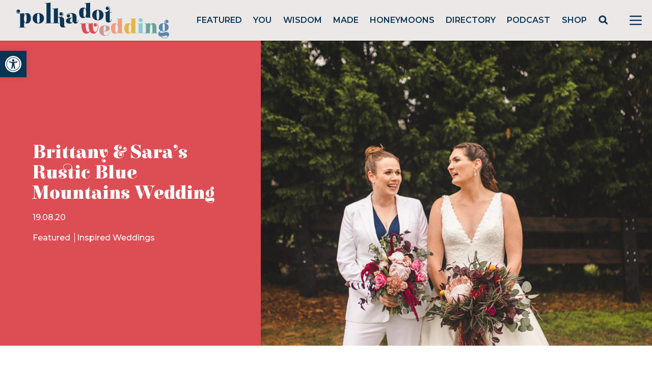

--- FILE ---
content_type: text/html; charset=utf-8
request_url: https://www.google.com/recaptcha/api2/anchor?ar=1&k=6LcQauMZAAAAADOdjzSRcxNyKJga20cWTdsZKu66&co=aHR0cHM6Ly9wb2xrYWRvdHdlZGRpbmcuY29tOjQ0Mw..&hl=en&v=PoyoqOPhxBO7pBk68S4YbpHZ&theme=light&size=normal&anchor-ms=20000&execute-ms=30000&cb=mjh9rjcwd8xu
body_size: 49415
content:
<!DOCTYPE HTML><html dir="ltr" lang="en"><head><meta http-equiv="Content-Type" content="text/html; charset=UTF-8">
<meta http-equiv="X-UA-Compatible" content="IE=edge">
<title>reCAPTCHA</title>
<style type="text/css">
/* cyrillic-ext */
@font-face {
  font-family: 'Roboto';
  font-style: normal;
  font-weight: 400;
  font-stretch: 100%;
  src: url(//fonts.gstatic.com/s/roboto/v48/KFO7CnqEu92Fr1ME7kSn66aGLdTylUAMa3GUBHMdazTgWw.woff2) format('woff2');
  unicode-range: U+0460-052F, U+1C80-1C8A, U+20B4, U+2DE0-2DFF, U+A640-A69F, U+FE2E-FE2F;
}
/* cyrillic */
@font-face {
  font-family: 'Roboto';
  font-style: normal;
  font-weight: 400;
  font-stretch: 100%;
  src: url(//fonts.gstatic.com/s/roboto/v48/KFO7CnqEu92Fr1ME7kSn66aGLdTylUAMa3iUBHMdazTgWw.woff2) format('woff2');
  unicode-range: U+0301, U+0400-045F, U+0490-0491, U+04B0-04B1, U+2116;
}
/* greek-ext */
@font-face {
  font-family: 'Roboto';
  font-style: normal;
  font-weight: 400;
  font-stretch: 100%;
  src: url(//fonts.gstatic.com/s/roboto/v48/KFO7CnqEu92Fr1ME7kSn66aGLdTylUAMa3CUBHMdazTgWw.woff2) format('woff2');
  unicode-range: U+1F00-1FFF;
}
/* greek */
@font-face {
  font-family: 'Roboto';
  font-style: normal;
  font-weight: 400;
  font-stretch: 100%;
  src: url(//fonts.gstatic.com/s/roboto/v48/KFO7CnqEu92Fr1ME7kSn66aGLdTylUAMa3-UBHMdazTgWw.woff2) format('woff2');
  unicode-range: U+0370-0377, U+037A-037F, U+0384-038A, U+038C, U+038E-03A1, U+03A3-03FF;
}
/* math */
@font-face {
  font-family: 'Roboto';
  font-style: normal;
  font-weight: 400;
  font-stretch: 100%;
  src: url(//fonts.gstatic.com/s/roboto/v48/KFO7CnqEu92Fr1ME7kSn66aGLdTylUAMawCUBHMdazTgWw.woff2) format('woff2');
  unicode-range: U+0302-0303, U+0305, U+0307-0308, U+0310, U+0312, U+0315, U+031A, U+0326-0327, U+032C, U+032F-0330, U+0332-0333, U+0338, U+033A, U+0346, U+034D, U+0391-03A1, U+03A3-03A9, U+03B1-03C9, U+03D1, U+03D5-03D6, U+03F0-03F1, U+03F4-03F5, U+2016-2017, U+2034-2038, U+203C, U+2040, U+2043, U+2047, U+2050, U+2057, U+205F, U+2070-2071, U+2074-208E, U+2090-209C, U+20D0-20DC, U+20E1, U+20E5-20EF, U+2100-2112, U+2114-2115, U+2117-2121, U+2123-214F, U+2190, U+2192, U+2194-21AE, U+21B0-21E5, U+21F1-21F2, U+21F4-2211, U+2213-2214, U+2216-22FF, U+2308-230B, U+2310, U+2319, U+231C-2321, U+2336-237A, U+237C, U+2395, U+239B-23B7, U+23D0, U+23DC-23E1, U+2474-2475, U+25AF, U+25B3, U+25B7, U+25BD, U+25C1, U+25CA, U+25CC, U+25FB, U+266D-266F, U+27C0-27FF, U+2900-2AFF, U+2B0E-2B11, U+2B30-2B4C, U+2BFE, U+3030, U+FF5B, U+FF5D, U+1D400-1D7FF, U+1EE00-1EEFF;
}
/* symbols */
@font-face {
  font-family: 'Roboto';
  font-style: normal;
  font-weight: 400;
  font-stretch: 100%;
  src: url(//fonts.gstatic.com/s/roboto/v48/KFO7CnqEu92Fr1ME7kSn66aGLdTylUAMaxKUBHMdazTgWw.woff2) format('woff2');
  unicode-range: U+0001-000C, U+000E-001F, U+007F-009F, U+20DD-20E0, U+20E2-20E4, U+2150-218F, U+2190, U+2192, U+2194-2199, U+21AF, U+21E6-21F0, U+21F3, U+2218-2219, U+2299, U+22C4-22C6, U+2300-243F, U+2440-244A, U+2460-24FF, U+25A0-27BF, U+2800-28FF, U+2921-2922, U+2981, U+29BF, U+29EB, U+2B00-2BFF, U+4DC0-4DFF, U+FFF9-FFFB, U+10140-1018E, U+10190-1019C, U+101A0, U+101D0-101FD, U+102E0-102FB, U+10E60-10E7E, U+1D2C0-1D2D3, U+1D2E0-1D37F, U+1F000-1F0FF, U+1F100-1F1AD, U+1F1E6-1F1FF, U+1F30D-1F30F, U+1F315, U+1F31C, U+1F31E, U+1F320-1F32C, U+1F336, U+1F378, U+1F37D, U+1F382, U+1F393-1F39F, U+1F3A7-1F3A8, U+1F3AC-1F3AF, U+1F3C2, U+1F3C4-1F3C6, U+1F3CA-1F3CE, U+1F3D4-1F3E0, U+1F3ED, U+1F3F1-1F3F3, U+1F3F5-1F3F7, U+1F408, U+1F415, U+1F41F, U+1F426, U+1F43F, U+1F441-1F442, U+1F444, U+1F446-1F449, U+1F44C-1F44E, U+1F453, U+1F46A, U+1F47D, U+1F4A3, U+1F4B0, U+1F4B3, U+1F4B9, U+1F4BB, U+1F4BF, U+1F4C8-1F4CB, U+1F4D6, U+1F4DA, U+1F4DF, U+1F4E3-1F4E6, U+1F4EA-1F4ED, U+1F4F7, U+1F4F9-1F4FB, U+1F4FD-1F4FE, U+1F503, U+1F507-1F50B, U+1F50D, U+1F512-1F513, U+1F53E-1F54A, U+1F54F-1F5FA, U+1F610, U+1F650-1F67F, U+1F687, U+1F68D, U+1F691, U+1F694, U+1F698, U+1F6AD, U+1F6B2, U+1F6B9-1F6BA, U+1F6BC, U+1F6C6-1F6CF, U+1F6D3-1F6D7, U+1F6E0-1F6EA, U+1F6F0-1F6F3, U+1F6F7-1F6FC, U+1F700-1F7FF, U+1F800-1F80B, U+1F810-1F847, U+1F850-1F859, U+1F860-1F887, U+1F890-1F8AD, U+1F8B0-1F8BB, U+1F8C0-1F8C1, U+1F900-1F90B, U+1F93B, U+1F946, U+1F984, U+1F996, U+1F9E9, U+1FA00-1FA6F, U+1FA70-1FA7C, U+1FA80-1FA89, U+1FA8F-1FAC6, U+1FACE-1FADC, U+1FADF-1FAE9, U+1FAF0-1FAF8, U+1FB00-1FBFF;
}
/* vietnamese */
@font-face {
  font-family: 'Roboto';
  font-style: normal;
  font-weight: 400;
  font-stretch: 100%;
  src: url(//fonts.gstatic.com/s/roboto/v48/KFO7CnqEu92Fr1ME7kSn66aGLdTylUAMa3OUBHMdazTgWw.woff2) format('woff2');
  unicode-range: U+0102-0103, U+0110-0111, U+0128-0129, U+0168-0169, U+01A0-01A1, U+01AF-01B0, U+0300-0301, U+0303-0304, U+0308-0309, U+0323, U+0329, U+1EA0-1EF9, U+20AB;
}
/* latin-ext */
@font-face {
  font-family: 'Roboto';
  font-style: normal;
  font-weight: 400;
  font-stretch: 100%;
  src: url(//fonts.gstatic.com/s/roboto/v48/KFO7CnqEu92Fr1ME7kSn66aGLdTylUAMa3KUBHMdazTgWw.woff2) format('woff2');
  unicode-range: U+0100-02BA, U+02BD-02C5, U+02C7-02CC, U+02CE-02D7, U+02DD-02FF, U+0304, U+0308, U+0329, U+1D00-1DBF, U+1E00-1E9F, U+1EF2-1EFF, U+2020, U+20A0-20AB, U+20AD-20C0, U+2113, U+2C60-2C7F, U+A720-A7FF;
}
/* latin */
@font-face {
  font-family: 'Roboto';
  font-style: normal;
  font-weight: 400;
  font-stretch: 100%;
  src: url(//fonts.gstatic.com/s/roboto/v48/KFO7CnqEu92Fr1ME7kSn66aGLdTylUAMa3yUBHMdazQ.woff2) format('woff2');
  unicode-range: U+0000-00FF, U+0131, U+0152-0153, U+02BB-02BC, U+02C6, U+02DA, U+02DC, U+0304, U+0308, U+0329, U+2000-206F, U+20AC, U+2122, U+2191, U+2193, U+2212, U+2215, U+FEFF, U+FFFD;
}
/* cyrillic-ext */
@font-face {
  font-family: 'Roboto';
  font-style: normal;
  font-weight: 500;
  font-stretch: 100%;
  src: url(//fonts.gstatic.com/s/roboto/v48/KFO7CnqEu92Fr1ME7kSn66aGLdTylUAMa3GUBHMdazTgWw.woff2) format('woff2');
  unicode-range: U+0460-052F, U+1C80-1C8A, U+20B4, U+2DE0-2DFF, U+A640-A69F, U+FE2E-FE2F;
}
/* cyrillic */
@font-face {
  font-family: 'Roboto';
  font-style: normal;
  font-weight: 500;
  font-stretch: 100%;
  src: url(//fonts.gstatic.com/s/roboto/v48/KFO7CnqEu92Fr1ME7kSn66aGLdTylUAMa3iUBHMdazTgWw.woff2) format('woff2');
  unicode-range: U+0301, U+0400-045F, U+0490-0491, U+04B0-04B1, U+2116;
}
/* greek-ext */
@font-face {
  font-family: 'Roboto';
  font-style: normal;
  font-weight: 500;
  font-stretch: 100%;
  src: url(//fonts.gstatic.com/s/roboto/v48/KFO7CnqEu92Fr1ME7kSn66aGLdTylUAMa3CUBHMdazTgWw.woff2) format('woff2');
  unicode-range: U+1F00-1FFF;
}
/* greek */
@font-face {
  font-family: 'Roboto';
  font-style: normal;
  font-weight: 500;
  font-stretch: 100%;
  src: url(//fonts.gstatic.com/s/roboto/v48/KFO7CnqEu92Fr1ME7kSn66aGLdTylUAMa3-UBHMdazTgWw.woff2) format('woff2');
  unicode-range: U+0370-0377, U+037A-037F, U+0384-038A, U+038C, U+038E-03A1, U+03A3-03FF;
}
/* math */
@font-face {
  font-family: 'Roboto';
  font-style: normal;
  font-weight: 500;
  font-stretch: 100%;
  src: url(//fonts.gstatic.com/s/roboto/v48/KFO7CnqEu92Fr1ME7kSn66aGLdTylUAMawCUBHMdazTgWw.woff2) format('woff2');
  unicode-range: U+0302-0303, U+0305, U+0307-0308, U+0310, U+0312, U+0315, U+031A, U+0326-0327, U+032C, U+032F-0330, U+0332-0333, U+0338, U+033A, U+0346, U+034D, U+0391-03A1, U+03A3-03A9, U+03B1-03C9, U+03D1, U+03D5-03D6, U+03F0-03F1, U+03F4-03F5, U+2016-2017, U+2034-2038, U+203C, U+2040, U+2043, U+2047, U+2050, U+2057, U+205F, U+2070-2071, U+2074-208E, U+2090-209C, U+20D0-20DC, U+20E1, U+20E5-20EF, U+2100-2112, U+2114-2115, U+2117-2121, U+2123-214F, U+2190, U+2192, U+2194-21AE, U+21B0-21E5, U+21F1-21F2, U+21F4-2211, U+2213-2214, U+2216-22FF, U+2308-230B, U+2310, U+2319, U+231C-2321, U+2336-237A, U+237C, U+2395, U+239B-23B7, U+23D0, U+23DC-23E1, U+2474-2475, U+25AF, U+25B3, U+25B7, U+25BD, U+25C1, U+25CA, U+25CC, U+25FB, U+266D-266F, U+27C0-27FF, U+2900-2AFF, U+2B0E-2B11, U+2B30-2B4C, U+2BFE, U+3030, U+FF5B, U+FF5D, U+1D400-1D7FF, U+1EE00-1EEFF;
}
/* symbols */
@font-face {
  font-family: 'Roboto';
  font-style: normal;
  font-weight: 500;
  font-stretch: 100%;
  src: url(//fonts.gstatic.com/s/roboto/v48/KFO7CnqEu92Fr1ME7kSn66aGLdTylUAMaxKUBHMdazTgWw.woff2) format('woff2');
  unicode-range: U+0001-000C, U+000E-001F, U+007F-009F, U+20DD-20E0, U+20E2-20E4, U+2150-218F, U+2190, U+2192, U+2194-2199, U+21AF, U+21E6-21F0, U+21F3, U+2218-2219, U+2299, U+22C4-22C6, U+2300-243F, U+2440-244A, U+2460-24FF, U+25A0-27BF, U+2800-28FF, U+2921-2922, U+2981, U+29BF, U+29EB, U+2B00-2BFF, U+4DC0-4DFF, U+FFF9-FFFB, U+10140-1018E, U+10190-1019C, U+101A0, U+101D0-101FD, U+102E0-102FB, U+10E60-10E7E, U+1D2C0-1D2D3, U+1D2E0-1D37F, U+1F000-1F0FF, U+1F100-1F1AD, U+1F1E6-1F1FF, U+1F30D-1F30F, U+1F315, U+1F31C, U+1F31E, U+1F320-1F32C, U+1F336, U+1F378, U+1F37D, U+1F382, U+1F393-1F39F, U+1F3A7-1F3A8, U+1F3AC-1F3AF, U+1F3C2, U+1F3C4-1F3C6, U+1F3CA-1F3CE, U+1F3D4-1F3E0, U+1F3ED, U+1F3F1-1F3F3, U+1F3F5-1F3F7, U+1F408, U+1F415, U+1F41F, U+1F426, U+1F43F, U+1F441-1F442, U+1F444, U+1F446-1F449, U+1F44C-1F44E, U+1F453, U+1F46A, U+1F47D, U+1F4A3, U+1F4B0, U+1F4B3, U+1F4B9, U+1F4BB, U+1F4BF, U+1F4C8-1F4CB, U+1F4D6, U+1F4DA, U+1F4DF, U+1F4E3-1F4E6, U+1F4EA-1F4ED, U+1F4F7, U+1F4F9-1F4FB, U+1F4FD-1F4FE, U+1F503, U+1F507-1F50B, U+1F50D, U+1F512-1F513, U+1F53E-1F54A, U+1F54F-1F5FA, U+1F610, U+1F650-1F67F, U+1F687, U+1F68D, U+1F691, U+1F694, U+1F698, U+1F6AD, U+1F6B2, U+1F6B9-1F6BA, U+1F6BC, U+1F6C6-1F6CF, U+1F6D3-1F6D7, U+1F6E0-1F6EA, U+1F6F0-1F6F3, U+1F6F7-1F6FC, U+1F700-1F7FF, U+1F800-1F80B, U+1F810-1F847, U+1F850-1F859, U+1F860-1F887, U+1F890-1F8AD, U+1F8B0-1F8BB, U+1F8C0-1F8C1, U+1F900-1F90B, U+1F93B, U+1F946, U+1F984, U+1F996, U+1F9E9, U+1FA00-1FA6F, U+1FA70-1FA7C, U+1FA80-1FA89, U+1FA8F-1FAC6, U+1FACE-1FADC, U+1FADF-1FAE9, U+1FAF0-1FAF8, U+1FB00-1FBFF;
}
/* vietnamese */
@font-face {
  font-family: 'Roboto';
  font-style: normal;
  font-weight: 500;
  font-stretch: 100%;
  src: url(//fonts.gstatic.com/s/roboto/v48/KFO7CnqEu92Fr1ME7kSn66aGLdTylUAMa3OUBHMdazTgWw.woff2) format('woff2');
  unicode-range: U+0102-0103, U+0110-0111, U+0128-0129, U+0168-0169, U+01A0-01A1, U+01AF-01B0, U+0300-0301, U+0303-0304, U+0308-0309, U+0323, U+0329, U+1EA0-1EF9, U+20AB;
}
/* latin-ext */
@font-face {
  font-family: 'Roboto';
  font-style: normal;
  font-weight: 500;
  font-stretch: 100%;
  src: url(//fonts.gstatic.com/s/roboto/v48/KFO7CnqEu92Fr1ME7kSn66aGLdTylUAMa3KUBHMdazTgWw.woff2) format('woff2');
  unicode-range: U+0100-02BA, U+02BD-02C5, U+02C7-02CC, U+02CE-02D7, U+02DD-02FF, U+0304, U+0308, U+0329, U+1D00-1DBF, U+1E00-1E9F, U+1EF2-1EFF, U+2020, U+20A0-20AB, U+20AD-20C0, U+2113, U+2C60-2C7F, U+A720-A7FF;
}
/* latin */
@font-face {
  font-family: 'Roboto';
  font-style: normal;
  font-weight: 500;
  font-stretch: 100%;
  src: url(//fonts.gstatic.com/s/roboto/v48/KFO7CnqEu92Fr1ME7kSn66aGLdTylUAMa3yUBHMdazQ.woff2) format('woff2');
  unicode-range: U+0000-00FF, U+0131, U+0152-0153, U+02BB-02BC, U+02C6, U+02DA, U+02DC, U+0304, U+0308, U+0329, U+2000-206F, U+20AC, U+2122, U+2191, U+2193, U+2212, U+2215, U+FEFF, U+FFFD;
}
/* cyrillic-ext */
@font-face {
  font-family: 'Roboto';
  font-style: normal;
  font-weight: 900;
  font-stretch: 100%;
  src: url(//fonts.gstatic.com/s/roboto/v48/KFO7CnqEu92Fr1ME7kSn66aGLdTylUAMa3GUBHMdazTgWw.woff2) format('woff2');
  unicode-range: U+0460-052F, U+1C80-1C8A, U+20B4, U+2DE0-2DFF, U+A640-A69F, U+FE2E-FE2F;
}
/* cyrillic */
@font-face {
  font-family: 'Roboto';
  font-style: normal;
  font-weight: 900;
  font-stretch: 100%;
  src: url(//fonts.gstatic.com/s/roboto/v48/KFO7CnqEu92Fr1ME7kSn66aGLdTylUAMa3iUBHMdazTgWw.woff2) format('woff2');
  unicode-range: U+0301, U+0400-045F, U+0490-0491, U+04B0-04B1, U+2116;
}
/* greek-ext */
@font-face {
  font-family: 'Roboto';
  font-style: normal;
  font-weight: 900;
  font-stretch: 100%;
  src: url(//fonts.gstatic.com/s/roboto/v48/KFO7CnqEu92Fr1ME7kSn66aGLdTylUAMa3CUBHMdazTgWw.woff2) format('woff2');
  unicode-range: U+1F00-1FFF;
}
/* greek */
@font-face {
  font-family: 'Roboto';
  font-style: normal;
  font-weight: 900;
  font-stretch: 100%;
  src: url(//fonts.gstatic.com/s/roboto/v48/KFO7CnqEu92Fr1ME7kSn66aGLdTylUAMa3-UBHMdazTgWw.woff2) format('woff2');
  unicode-range: U+0370-0377, U+037A-037F, U+0384-038A, U+038C, U+038E-03A1, U+03A3-03FF;
}
/* math */
@font-face {
  font-family: 'Roboto';
  font-style: normal;
  font-weight: 900;
  font-stretch: 100%;
  src: url(//fonts.gstatic.com/s/roboto/v48/KFO7CnqEu92Fr1ME7kSn66aGLdTylUAMawCUBHMdazTgWw.woff2) format('woff2');
  unicode-range: U+0302-0303, U+0305, U+0307-0308, U+0310, U+0312, U+0315, U+031A, U+0326-0327, U+032C, U+032F-0330, U+0332-0333, U+0338, U+033A, U+0346, U+034D, U+0391-03A1, U+03A3-03A9, U+03B1-03C9, U+03D1, U+03D5-03D6, U+03F0-03F1, U+03F4-03F5, U+2016-2017, U+2034-2038, U+203C, U+2040, U+2043, U+2047, U+2050, U+2057, U+205F, U+2070-2071, U+2074-208E, U+2090-209C, U+20D0-20DC, U+20E1, U+20E5-20EF, U+2100-2112, U+2114-2115, U+2117-2121, U+2123-214F, U+2190, U+2192, U+2194-21AE, U+21B0-21E5, U+21F1-21F2, U+21F4-2211, U+2213-2214, U+2216-22FF, U+2308-230B, U+2310, U+2319, U+231C-2321, U+2336-237A, U+237C, U+2395, U+239B-23B7, U+23D0, U+23DC-23E1, U+2474-2475, U+25AF, U+25B3, U+25B7, U+25BD, U+25C1, U+25CA, U+25CC, U+25FB, U+266D-266F, U+27C0-27FF, U+2900-2AFF, U+2B0E-2B11, U+2B30-2B4C, U+2BFE, U+3030, U+FF5B, U+FF5D, U+1D400-1D7FF, U+1EE00-1EEFF;
}
/* symbols */
@font-face {
  font-family: 'Roboto';
  font-style: normal;
  font-weight: 900;
  font-stretch: 100%;
  src: url(//fonts.gstatic.com/s/roboto/v48/KFO7CnqEu92Fr1ME7kSn66aGLdTylUAMaxKUBHMdazTgWw.woff2) format('woff2');
  unicode-range: U+0001-000C, U+000E-001F, U+007F-009F, U+20DD-20E0, U+20E2-20E4, U+2150-218F, U+2190, U+2192, U+2194-2199, U+21AF, U+21E6-21F0, U+21F3, U+2218-2219, U+2299, U+22C4-22C6, U+2300-243F, U+2440-244A, U+2460-24FF, U+25A0-27BF, U+2800-28FF, U+2921-2922, U+2981, U+29BF, U+29EB, U+2B00-2BFF, U+4DC0-4DFF, U+FFF9-FFFB, U+10140-1018E, U+10190-1019C, U+101A0, U+101D0-101FD, U+102E0-102FB, U+10E60-10E7E, U+1D2C0-1D2D3, U+1D2E0-1D37F, U+1F000-1F0FF, U+1F100-1F1AD, U+1F1E6-1F1FF, U+1F30D-1F30F, U+1F315, U+1F31C, U+1F31E, U+1F320-1F32C, U+1F336, U+1F378, U+1F37D, U+1F382, U+1F393-1F39F, U+1F3A7-1F3A8, U+1F3AC-1F3AF, U+1F3C2, U+1F3C4-1F3C6, U+1F3CA-1F3CE, U+1F3D4-1F3E0, U+1F3ED, U+1F3F1-1F3F3, U+1F3F5-1F3F7, U+1F408, U+1F415, U+1F41F, U+1F426, U+1F43F, U+1F441-1F442, U+1F444, U+1F446-1F449, U+1F44C-1F44E, U+1F453, U+1F46A, U+1F47D, U+1F4A3, U+1F4B0, U+1F4B3, U+1F4B9, U+1F4BB, U+1F4BF, U+1F4C8-1F4CB, U+1F4D6, U+1F4DA, U+1F4DF, U+1F4E3-1F4E6, U+1F4EA-1F4ED, U+1F4F7, U+1F4F9-1F4FB, U+1F4FD-1F4FE, U+1F503, U+1F507-1F50B, U+1F50D, U+1F512-1F513, U+1F53E-1F54A, U+1F54F-1F5FA, U+1F610, U+1F650-1F67F, U+1F687, U+1F68D, U+1F691, U+1F694, U+1F698, U+1F6AD, U+1F6B2, U+1F6B9-1F6BA, U+1F6BC, U+1F6C6-1F6CF, U+1F6D3-1F6D7, U+1F6E0-1F6EA, U+1F6F0-1F6F3, U+1F6F7-1F6FC, U+1F700-1F7FF, U+1F800-1F80B, U+1F810-1F847, U+1F850-1F859, U+1F860-1F887, U+1F890-1F8AD, U+1F8B0-1F8BB, U+1F8C0-1F8C1, U+1F900-1F90B, U+1F93B, U+1F946, U+1F984, U+1F996, U+1F9E9, U+1FA00-1FA6F, U+1FA70-1FA7C, U+1FA80-1FA89, U+1FA8F-1FAC6, U+1FACE-1FADC, U+1FADF-1FAE9, U+1FAF0-1FAF8, U+1FB00-1FBFF;
}
/* vietnamese */
@font-face {
  font-family: 'Roboto';
  font-style: normal;
  font-weight: 900;
  font-stretch: 100%;
  src: url(//fonts.gstatic.com/s/roboto/v48/KFO7CnqEu92Fr1ME7kSn66aGLdTylUAMa3OUBHMdazTgWw.woff2) format('woff2');
  unicode-range: U+0102-0103, U+0110-0111, U+0128-0129, U+0168-0169, U+01A0-01A1, U+01AF-01B0, U+0300-0301, U+0303-0304, U+0308-0309, U+0323, U+0329, U+1EA0-1EF9, U+20AB;
}
/* latin-ext */
@font-face {
  font-family: 'Roboto';
  font-style: normal;
  font-weight: 900;
  font-stretch: 100%;
  src: url(//fonts.gstatic.com/s/roboto/v48/KFO7CnqEu92Fr1ME7kSn66aGLdTylUAMa3KUBHMdazTgWw.woff2) format('woff2');
  unicode-range: U+0100-02BA, U+02BD-02C5, U+02C7-02CC, U+02CE-02D7, U+02DD-02FF, U+0304, U+0308, U+0329, U+1D00-1DBF, U+1E00-1E9F, U+1EF2-1EFF, U+2020, U+20A0-20AB, U+20AD-20C0, U+2113, U+2C60-2C7F, U+A720-A7FF;
}
/* latin */
@font-face {
  font-family: 'Roboto';
  font-style: normal;
  font-weight: 900;
  font-stretch: 100%;
  src: url(//fonts.gstatic.com/s/roboto/v48/KFO7CnqEu92Fr1ME7kSn66aGLdTylUAMa3yUBHMdazQ.woff2) format('woff2');
  unicode-range: U+0000-00FF, U+0131, U+0152-0153, U+02BB-02BC, U+02C6, U+02DA, U+02DC, U+0304, U+0308, U+0329, U+2000-206F, U+20AC, U+2122, U+2191, U+2193, U+2212, U+2215, U+FEFF, U+FFFD;
}

</style>
<link rel="stylesheet" type="text/css" href="https://www.gstatic.com/recaptcha/releases/PoyoqOPhxBO7pBk68S4YbpHZ/styles__ltr.css">
<script nonce="5q2o9I08aGkB5Tug7FRfjQ" type="text/javascript">window['__recaptcha_api'] = 'https://www.google.com/recaptcha/api2/';</script>
<script type="text/javascript" src="https://www.gstatic.com/recaptcha/releases/PoyoqOPhxBO7pBk68S4YbpHZ/recaptcha__en.js" nonce="5q2o9I08aGkB5Tug7FRfjQ">
      
    </script></head>
<body><div id="rc-anchor-alert" class="rc-anchor-alert"></div>
<input type="hidden" id="recaptcha-token" value="[base64]">
<script type="text/javascript" nonce="5q2o9I08aGkB5Tug7FRfjQ">
      recaptcha.anchor.Main.init("[\x22ainput\x22,[\x22bgdata\x22,\x22\x22,\[base64]/[base64]/MjU1Ong/[base64]/[base64]/[base64]/[base64]/[base64]/[base64]/[base64]/[base64]/[base64]/[base64]/[base64]/[base64]/[base64]/[base64]/[base64]\\u003d\x22,\[base64]\\u003d\x22,\x22SsOZM8Oow6vDosOxJcOrw54bIMOVwo8Awohowo3CvMKpNcK/wonDj8KKBsObw5/DosOmw4fDumnDpTdqw7xwNcKPwpfCtMKRbMKGw5fDu8OyGAwgw6/DkMODF8KnccKwwqwDQsO3BMKew5x6bcKWehpBwpbCssO/FD9UDcKzwoTDgyxOWT7ChMOLF8OAeG8CUFLDkcKnOhdebmExFMKzY13DnMOsbsK1LMOTwrbCrMOeezHCvFBiw7nDnsOjwrjCrcOKWwXDumTDj8OKwrsPcAvChcOaw6rCjcKmKMKSw5UdPmDCr3dlERvDusOoDxLDnkjDjApkwrttVDbCnEolw7/[base64]/DqMKlwpXCkcOlMgLCvMKDw7nDpGYFwrPCm2HDn8OUUcKHwrLCvcKAZz/DgHnCucKyA8KmwrzCqGt4w6LCs8Oww6NrD8KxNV/[base64]/Dp0IqV8KGSS3CqsO1OXpiPnbDk8OKwqvCnDAUXsOVw7rCtzFoC0nDqwTDi28rwqhTMsKRw6jChcKLCR4Yw5LCoyzCjgN0wrchw4LCuloAfhchwqzCgMK4FMKSEjfCqVTDjsKowqTDjH5Ld8KUdXzDqT7CqcO9woZaWD/ClcKjcxQ/[base64]/[base64]/w5JJTCzDoMKcw5EKSMObYTLCn8KawoHDjsOOeR7ChAoCP8KHwrnCslPCjVnCqB7DtcKgG8Ouw7FIeMOgSiUyC8Ojw4nDmsK9wp5Ge1zDisK1wqnCnljDojXDtnUCI8OWQcOQwqXCucOLwpDDtQvDgMK6bcKqIm7Dl8K8wq9zb2zDri7DtsKjXlVvw55/w4x/w7Zjw73CkMOleMOGw4PDnMOFCA4Pwq8Pw5cgR8KLKnBjwr54wpnCjcOLbR0BBcOlwovChcO/[base64]/ClMKMw7DCtcO/w7bDtQxuTCl5csK5wok5ZW3CiyXDoTHDgsKYEsKlw6UpccK0SMKpVsKSckVnKsOwIl1udTTCijjDph56LsKlw4TDnMOxwqw6E2rCinIAwqzDljHCglwXwobDp8KdDhjDsEPCiMOeGHXDjFPCk8OpLMOzGcKow4nDgMKhw4gVw7/CpcKOVwrChGPCiFnClxBFwp/DhhQrUXILWcOMZ8KvwobDmcKEG8OwwpIWLMKrwrDDkMKXw4HCgsK9wpvDsR7CghPChkphO3HDnR7CsjXCj8O1B8Kve2EBJV3Ci8O+C1/DkMOmw4fDtsOzKywVwpLDrzbDgcKJw5xFw7YYJsKfHsK6RsKJEwLDtHjClsO1EEFnw4RXwqtYworDjG0VWE8vPcO9w4dTRATCp8KmdsKTNcK1w6hhw4PDvAnChG/CtgnDtcKjGMKsAl9OHh9kdcKzB8OWJ8ORATYRw7fCoFnDt8O2d8Kvwq/Cl8OGwphERMKIwq3CswLCqsKnwp7CnSBdwq52w6/CjsKxw5TClEvDqDMNwp3CmMKtw74vworDtx4wwrDCuWNvAMODCsOpw5dew79Aw4DCksO/Oj9ww5l9w5nCuWjDtkXDi2TDuVoCw6xQVcKwZk/[base64]/Dp0LDpx7DuXVxw53ClDPCnwbDp8OQTUslwqjDvDvDlz/Ck8KuZBoMUsKSw5l8KzrDssKgw6/ChcKRL8OhwrUcWykYYAfCoCLCvMOkPMKSf2rCj2JMacK6wpNvw7B6wqTCpcK0wozCjsKaJsO7XhnCvcOuwozCuH9BwpAvDMKLw55TUsOZPUnCsHLCtzc/IcKQW1fDgMK4wpXCsRXDsnnDuMKrAX5cwp/CnSHCoFHCqyJTcsKKXcKpPE7DpsKNwoHDpcKnXCnCnm8sM8OLDMKWwol/[base64]/fUdSwrfCqxHCmsKPDjAQAD7DqsKAYCHDrjfDuDjCuMKbw6bDn8K9BXvDgjw0wo0bwqV8wpJOw796S8OQUV5+PQ/CvMKgw7pYw6AAIsOlwokew5TDgnbCm8KtUMOFw4XCrMKpV8KKwqnCucO0cMOMc8KEw7jDssOBwpcswoBJwp7DvH1nwqHCvTzCs8K2wpppwpLCjsKTSizCgMOJSFDDol/[base64]/DlcKbTjvCoSEraRHCmMOcLMKbw4fDljrCo30JP8KHw4htwqFQEncxw4rCnMONPMOCDcOsw58swqvCunnDkMKKey7DsQnDt8Kiw6N8YCHDo3EfwpcDw6FsER3DncOAw4pNFHHCgMKZRhHDnGJHw6PCpQbCghPDvz83w73DiTvDuEZYUT43w6zCqALDgsONcANwSsOMAl/Cl8OMw6rDtBPDncKoRHBOw6ZRwr9zcTDCgg3DrsOJwqoLw7vCiVXDvCpmwqHDsz5YGXoUw5kcwoTDhMK2w7ICw4gfesOWZSJEP1J2UFvCjcKpw7QpwoQVw6TDuMOaa8KIecKfWm3CnG7DpsOVZg0kCF9qw6VYNV7DiMKQe8KawqjCo3rDjcKDwr/DrcKBwpbDjQzCrMKGcmrDq8KtwqTDgsK+w5XCo8OTExDCp1LCmsKXw7jCu8OPUcKhwoTDtV4xAxwFQ8K2cEtlTcO2BsOEK0R0w4LClMO8bcKqAUQjw4HDpmYmwrg0AcKcwofCiXMKwqcKF8K3wr/CicOew4rCgMK/CcKadToSCg/DksOzw7wYwrdPS0EDw4/DqnLDusKAw5XDqsOEw73Cg8OuwrEwXMKdelHCslbDuMO3wptsNcOlOAjCiDrDg8OLw6DDtcOeVWbCkMKnLQ/CmFIiXMO1wo3DrcK5w5oXHHRVbhPCmcKMw78hAsO9AQ7DjcKlYFrDtsOcw5ddYsKfMMKHe8K7AMKfwpxAwozCoh8FwrlJw5jDnwpkw7jCvn89woHDomAeOMO6wp5Bw5XDi33Ct1gIwprCjcOuw7DCnsKaw6laAmtzXUDCny9WUsKIcH/Dg8K9Pyp4RsOkwqkCPBYDbcOuw6LDtRzCrMOVTsKAU8KbOsOhw5dSdno/WT1uVwtqwqTDnkIsEDhrw6Nxwostw4DDljYDTzlsFGTCgsKiw4lWSwgRPMOKw6DDuwPDr8K6KEDDpht2CyEVwoTCkA5ywqlhaUXCgMORwofCsQzDnVrCkHAtwrHChMKVw7Riw4NkbxfDvsK5wqvCjMOnGMOEXcOTw59WwosUWRvDpMK/wr/CsDUsR37CncOcc8KPwqddwrnDvRN3ScKJZ8KxfUzCnVUMOUnDn3nDsMOQwrAbTcKTVMK8w49+RsK0IcO4w7jChXnClsOrwrAYf8OTZxwcCcOPw6/[base64]/FxLChwfDlsKVwo3DmsOTw4rCkMKzc8KTwpbCpSrDoVXCmHQ+wrDDh8KbbsKDNsKBG0cjwr0KwqskVTTDjAxvwpzChDXCgEN4woLDoQPDqUF5w7/DrGMww70Qw7fDgSnCsj4ow5HCmXxNF3FvWgLDiT4FSsOkUVPDvsOLbcOpwrFUOMKYwozCqMO+w6TCiRTCgm8FMjo3BnY7w73DgDtCCRLCkF5hwoPCs8OXw4NsNsOBwpnDs0chI8KPHjLCil7CmEUowpPCscKICD9kw6nDiRPCvsOzG8K/wooMwp0zw4wDTcOVE8Kgw7LDkMKrEWpVwojDjMONw5osasOfwr/[base64]/DpwE7wrHCnCnDqMKNCsKkLF/[base64]/[base64]/HSnCjsOTAMOBw4V2McKlwoRsAmHCmg3Cm3PDhVjCiMO2XjnDm8OYOcKrw7kkfsO0IR3DqMK3FiE1eMKUOCJIw7Z0HMK8Qy/DmMOawrbCgBFNcsKLez8zwqIzw5PCusOcFsKET8OUw6p8wqzDlMKHw4vDgX8HL8ONwrxgwpnDogIIw73Dr2HCvMKnwoxnwojChC7CrDBlw4spfcKtw4rDklbDgsKsw6nDhMOVw6pODcO+wrNiHsKVb8O0UcKswqvCqCpawr4LfV0mVH8bdW7DlsK/[base64]/CmnfDicOBXlQaw4hjYGVjwrvDpcOgw7t+woQPw4Aaw77DsBsPb0/CjEp/[base64]/CocKVw6HClsKVwrjCjsO/JHbDgDQyAMOKwp7Din4YwoNiZXTCowpqw7/[base64]/V8KowpwhwpPDhkoxw7XDhFdhwpzDkVVSIwXDnmvCvsK8woLDgMOdw6BrCwFew7XCosKXaMK3w4Bbwp/CnsOdw7nCt8KLC8O5w5jCuGwPw7EEciM/[base64]/[base64]/fsKtw4cJNjA4YsO7OsK1wpVlRsKzR8K0w7tWw7nDtizDmsO9w57CjnjDvcOPDkTCqMK8VsKEBcO3w47DkV0vd8KVwrTChsKkDcKww7w7w7/Cu0sHw6A/MsOhwqzDjMKvRMOBf0zCp00qQSJQRxjClTnCtsOuRlQXw6TDknZ7w6HDjcKiw43Dp8ODBl3DuyLDlxDCrF8OJMKEdgAMw7HClMOkEMKGAycmFMO/[base64]/[base64]/CiTxxw40EP3Jqw6dUA8KWMgrCvlFVwoALZcK6IsK3wrsdwr/DkMOUdsKwAcOHGmUWw5LDj8KlaVxCe8K8wqA4wrnDgxDDsFnDkcK2wohUWAUKI1oLwowcw74lw65Fw5ZLNUYEEkLCvykFwoBtwqVlw5PCr8O5w4/CoizCm8KeCDrDpzbDlcKbw55owpUiEBfCrsKAMAlTdERoLD/DhkBsw7DDtsOaOMKEasK0WwUkw4s4wpTDrMOSwq9oG8OPwox/ZMOCw5Y6w44OIzlgw7vCpsOXwpnCt8KIRcO3w7czwofDr8OxwrY+w5wbwrXDiwE4RSPDpMKbd8Kew4N9aMOSacK1ZSjCnsOrN28/woTCksKdPcKBHiHDr0HCscKiEcK5HcKXdcOOwosww5/DpGNSw4IeeMO7w5bDhcOdeiYKw5bCosOHUMKLN24kwoZKVsO/[base64]/DtDbDlMKccHgew6BJwr/Cv1cmL8KeNCzDlS0Xw4vCs1EWa8OGw53CuQ5CaDjDrsKyCxUZeRbCpW9RwqFOw6M3ckJjw6EgAsKcVsK7HwwzFkZ3w4bCocKjWUnCvD89SCrDvEhiWsK6JsKZw4hzZlRxw6smw4DCgmLCmcK6wq5xaWfDmcKxY3jCg0cEwodwNBhVCChxwo7DhcOGwr3ClMOJw6/DmVvDh0dgCsKnwpVFbsOMNmfCmDh7woPCvMOMwrbDssO+wq/DhSTCt1zDr8Ogwp90wpLCkMKsD0ZOT8Kkw5zDqE/DlXzCth7Cs8OnZDYdHF87H0UAw5ZSw6N7woDDmMK5wpFZwoHCi0LCkyTCrxwrWMKHVjUMNcKsScOuwovCp8KwLhVEw6rCusKMwrBrwrTDo8O/HjvDp8K7ZFrDoDw7w7oDXMO9a2h/w7YmwrQpwrHDtDrCuAVtw5LDrsKyw49RQ8OHwpDDusKlwpvDun7DqQgKSzvCvMK7YAcYw6YGw45Cw6PCugpcOsKOaXoaVE7CpsKQwqnDg2tRwpkVLV8AOTR8w6hjJzUew5hzw68YU0REw7HDssK/[base64]/DosK4woXChQPCslNWGzHDm8Kqw4oDw7TDi2rCpsO3X8OUDcK8w4bCt8O6w5V7woDCugnCtsKwwqPCo2/CnMO9JsOJPsOXRk7CgsK7bMKUGGJFwqxAw6PDu1LDksO4w6lOwqM7BXNzw4HDosOdw4nDq8Odw4XDvcK+w6oKwqZKDsKPVMKUw7jCs8Khw6LDl8KKwokVw4fDgCljeG8rR8O7w7oywpPCrXPDvALDhcO3wrjDkj7DucOswqBQw4fDvm/DizMOw7ZyEMKjU8Kif0jDj8O+wroXBcOVUhY4d8KawpVqw7jCtVTCvMO+wqt5MVQtw5dmZm1Xw7p4csOmEWfDqsKFUkbDgsK/[base64]/[base64]/DqcKGRTNfw53CjcOIJ23CscOMIcK6fsOuw6k4w5hqbcKCwpDDjsOyfsKoQSHDhm/CgMOBwo0bwo9ww59aw7vClmPCrDfCvT3DsxPDicOSUcO0woLCqsO1wobDncO+w7TCl2IVMMKiV0fDrSgbw7PCnkcGw5hMPVTCuTbDmFLChsONXcOsWsOCQsOUQQdBIlwww7BfSsKcw4PCikIuwpEkw4fDhcKeQsKmw5lbw5/DgQvClB5HCCbDrVfCsy8Vw7J4w7R4EnrCjsOQw73CosKzw7kkw5jDusO0w6RqwrskfcO/JcOeCcK5ZsOWw4zCo8OCw53CksOOf2ITcw5+wrnDhMKSJ2zDk1BJAcOaO8OZw7LDsMKVQ8O6B8Oqw5fDkcKBwpnDgcOgeAFRwr1bwoUgOMOOHMOUY8OOw41dNMK9XmzCol3DhcKtwrAEDmjCpDDDjsKWS8OsbsOXGMOOw55bJcKNYTcVXCXDhF/Dh8KPw49aEFnCmRNBbQlpeCoZIMOAwqTCtsO3ScOvUEsoCUDCqsOsS8KvAsKewr86WMO3w7V4GsK7woIxMhotOXcGVlQDUcOzFXfCrk3CgRoVw65xwp7CisOXOEsrwp5uIcK2wqrCocKzw5nCq8KCw5zDvcO2LMOzwoJywr/CmEvDo8KnR8OXQ8ODbATDhWlNw6EeUsOqwqzDgGVOwqZcbMKzEj7Dm8OVw4IJwo3CuXRAw4rCslNiw6bDkSQtwqEYw6lsCDLCi8O4f8OvwpMew6nCrsO/w7zCvC/Dq8KNRMK5wrTDlMK0UMOUwoLCjU/Cm8O7OlPCvyMuS8Kgwr3DuMKycApdw4sbw7YyM1Iab8OPwrDDmcKHwo7CklTCqsOiw5RCGhvCpMKrSsKfwp/CkgQMwqXChMOowqt2IcOHwoMSesK9EA/[base64]/CsWdWwoIbYcOQwo/[base64]/DlVpdKsKWw6TCkcO+S8OowpvCsFbDoMOow4Aww5bDoDTDocOcw6Z7wq8owq/DhMKfHcKjwo5fwrHDi3bDhENiw6zDsy7Cog/DjsOeEsOoTsOABm5Iwopgwr02wrPDnAEcayUBwphaLcKRDlYHw6XClV8fEBHCusO0c8OZwr5tw4/DnsOMW8Ofw7LDs8KsJiHCg8KOfMOIw57Dq35mwo0xw4rCtcKvdghXwo3Do38sw4vDglLCoWY+VFTCjsKKw6zCnxhQwpLDssOPKwNnw7DDriABwrLCp3ICw6bDhMKWb8KlwpdUw4sDBMOXZBbDvMKkTsOxYCrDvH5IUV15J3LDn0hiFE/DrcODL0k/w4dkwqMgKWofWMOAwo/CoEbCv8O+Zx7CocKbO0wMwp92wqE3DcOtXsKiwoc9w5XDqsO4wocuw7tMwrVlRiTDlzbDpcOVJF9fw4bCggrCtMKTw4sZAsOPw6rCjyYgZcKbIAvClcOSUcO2w5B4w7h7w6Muw4UiEcOuWj87woJGw7rDpcOoZHcew4PCnyw6JcKxwp/CpsKGw6sbYVXDmcKaTcO9QA7DmBfCiFzCicK3Ti/[base64]/w57CojzDlE1Yw5tyLkRlw5BHWWDDnHfCuivDpsKRw6TChh0bDnDClFQbw6PCnsKaUkBVK0/DrQ40dMK4wrHChkXCsCTCnMO+wrPDmy7Cl03CqcOnwo7DpsOpbsO9wqIpC0AoZkXCpnTCu25Tw63DpcKSWhgYDcOYwpDCoXLCsjd0wrnDpXZOQcKeDXXCoi3CkMK5HsOYImrDpsOhdsKWEsKnw5/DrD83CV/[base64]/DgzN+w4bDpTvCin0nw5nCvBfDs8OvMcOVcsK5wq3DhDXCkcO9BsOKfl5Ow6XDsU/Cj8KAwrnDmcKPTcKQwpDDvVlAE8OZw6XDoMKPX8O1w7jCscKBPcKAwrdewqd+MWtCbsKMRMKLwr0owpg2wpVId0d3JXzDpBbDlMKrwqoNw7o9wp/[base64]/CuTtdIE8vw7nDm8KfXHfDusOowp5MccKZw78bwoLDtCrDkMO5OTAJC3U9T8KkH3wIw5nDkD/CrFTDn1vCtsKCwpjDnlReDgxbwojCkVY1wr8iw7ECC8KlZzzCicOGBcOEw6wMdsOew6nCmcKxZxzCk8KLwrNRw7vCv8OaEQEOUMKIw5bDrMKfwrhlIWlNSSxHwrjDq8KNwrbDucOHdMOjK8OBwpHCncO6Ukt8wrN/w7B1UFVNw43Cpz/ChxZCbcOPwppLPWQPwrjCvcK9KWLDtUk3fzlma8KzYcOSwq7DicO2wrcoCMOPwo/[base64]/wrjCmGpXw4nDnmTCpD1IwpHDpgRCbMOVw5zCrnnDhXh4w6Unw4bCqsOJw5BfI25BHMK3GsK/FcOTwqJAw47CkMKqw4QZDAYWJ8KrAy4nC3kVwoLDv2vCkRtSfT43w4LCmRsHw4zClFNIw47CgxTDkcOSfMKmGG9IwrrCkMKFw6PDvsKjw7/[base64]/ClxDDjURCw5Vcfx/[base64]/DqcOiwpDChcKgMULDm1/DtcOBMMOMw7laXWAITSfDj2p/w6zDlVFYVMORwpbCm8Oydz4Two4bwoPCvwrDjHQbwr8bXcOgDDl8w5LDvmjCihBoejvDgQ4/[base64]/Cg3opwowlHQ7DjMO/[base64]/wr3DocO/fmNKwq7DrMKbSkPCtsOTw7dLw5FuZ8KJAsOKA8KGw5BUZ8OYwqJvw4PDqEFSEBRFF8O9w6cbMcOyYzM+cXwUXMKJQcKjwqhYw5sdwpZzV8OBLsKCF8OcVQXChClcw4Rsw4XCtcKeZT9lU8KjwoQYKnfDqF3DtBjDtC5wPy3CsCFvVcK4MMKmQlTCg8KEwrPCm2/Dk8OHw5ZBdhp/[base64]/w57DtMOZw6DCsEfDi8Ofw4E/[base64]/w7g9w4lXw68Ne8O3UcKWw63DtsO3wrYSL8KYw59hwpDCh8OoLsOIwrt6wrUJFF5XAn8rwoHCt8KSdcKPw4cQw5DDrsKGXsOvw4rCiTfCuwrDugscwqUpPsOPwovDuMKpw6fDiB7DkQgRGsK1X0dCw6/[base64]/[base64]/ClhnDvlYRAT8YHGbDqVxbNzplw6RYMcKaB18kHB7Du1s+wqZ/TMKjRcO6AytsdcORwo3DsDpuc8OKf8ObdMOXw6A6w61ww5PCjGImwoZlwpHDtAzCo8OOKk/CqAY9woTCnsOcwoBKw7V4w4tZEcKgwrZ4w6jDiD3Dhl03RzFzwrfCkcKKVsOofsOzV8OSw6TCi3LCrjTCosKufmkgUk/DpGV3K8KhIyRKG8KpCsKzTGkHHE8icMK1w54Iw51pwqHDocKiOsKDwrNCw4XDnRV4w75zWsKywrwiZk81woEmWMO/w557EsKHwqfDk8Oxw7wdwoMywoNccXUZcsO9wq89WcKmwrTDpMOAw5xBJMKHJRQLwoETaMKkw6vDgnE1w5XDiEEJw4U+wrrDtsOcwpzCs8Kqw5jDvFgzw5vDsRJ2LDzDgMO3w7sASh5HCXPDlhjCpnAiwq1mwrrDuUUPwqLDtD3DmHPCpcK8QiLCpkPDhzpiVi/CrcOzb0RgwqLDp2rDmj3Dg39RwoDDiMOcwqfDvyJZw6Z0RcO5KsOtw73CncOYV8KqZ8ODwo/CrsKdcsO5ZcOkXsOowqLCuMKrwp5RwpXDuHxgw6Awwq4Sw4Urwo3DsBzDjzfDt8OnwojCs2ATwpbDhsOwZW9nwqvDj2TCj3bDvGbDsTBNwq4Lw5Mtw6MuHAhDN1tICsOeBMOtwocrw6XCj3FxbBk/w4PCuMOQLsObVGkuwqfDr8K7w7PDnsOVwqcxw6zDj8OPN8Khw6rChsO7awMOw5zCjSjCtgLCv1PClRvCrzHCoUkYZ08xwqJgwpbDgWJlwrnCp8OYwoDCtMOGw6QWwrgUR8OFwpRRdHwrw6khH8Otwq8/w40kFSNVw7IxJinCgMOkZD9+wovDlhTDkMKkw5TCnsKRwrjDp8KaP8KABsKkwq8/OQJOLjnCocKqTsOJHMKEHcKrwq3DvjHCiinDqHFSSn5aG8OyeCHCqUjDqFrDgsKfCcOAKMOVwpQZSlrDgMOwwpvDr8KiXcKdwoB4w7DChkjCnQp2JlJdw6vDnMOHw5DDmcOYw7MEwoRmOcKuMGHCksKMwr8qwojCmVPCl3sTwpDCgGR/[base64]/[base64]/SsO2wqzDnG52CFjClcOgJjTDnwgpMsOnw5DDqcKZcW3DumDCk8KEGMO9H0LCrcOAPcOhwpDDpjJkwpvCj8OjNcKoT8OHwr7CvgBNZy7DjkfCh09vwqEtwo/CvsKrXcKkTcKnwqxIDG9zwpPCisKlw53Cv8O4w7AjMgdjD8OsMMKowpdBbCtXwr58w5bChsOHw5AVw4fDgyFbwr/CpG4Uw4/Dh8OpBkXDn8OpwrlCw7zDvgHCuEDDl8KXw61kwpXCkGrDpcO2w4orcsOJc1zDvsKTw5FoCsKwHsKowq5qw68SCsOvwq5Dwo4OKj7CnjpXwoVmYifCpSxwNCzCtg/CkwwZw5IDw4nDtm96dMOPBcKHKRHCs8ODwonDnBVMwpLDusK3GsOTFsOdfl9Ew7bDocKaQsOkw68LwpxmwozDjDzCpBMeYl0SfsOqw7Maa8ONw6rCksK1w6o/FRhIwrjCpRbCicKkHG1kBUvCsTrDlgg4YVx9w4DDuG9+YcKPRsOuKxvCisKPw5HDoQvDvcOPDFXCm8KPwqJhwqwDYjhZRSnDqsKoMMOfckVlEMO5w65Gwq3DojDDr0Qkw4HCmsOtXcKUOyLCkwo2w4MBwrrDpMKsD3fCp14kAcO9wr/[base64]/CgCzCnMOdFSlDTy1Dw4HCpzXCo8KwwqJQw6zCksK8wpfCvsOsw644JCYnwqsIwr1TMAQNWcKJLU/CrSZXVcOEwqkWw7F3w5/CuBnCtsKBMUXDg8KjwrFhw6sGK8OawoHCoVJdBcOPwqxoSlvClA8yw6/DtiLCisKnXcKILMKqN8Odw4AQwqjCl8OIOMO+wqHCssOpVFsRwrolwq3Cg8OxY8O5wqlJwojDmcKCwpUvWHvCisKlJMOXUMORNz5jw5dkVlY6wq/[base64]/cSvDtMOhBG/CgTjDm8KxGsO9fVsKwrTCq0Qxw5YwwpQ2wrDCm3XDscKxEsKSw6cTRT8VdcOQRMK3K1PChmJVw49CeF1Hw7LCtsKITkbCpE7Ck8KdHVLDmMOPbxtQNsKww67Cshhzw5jDsMKFw6PCkH8HUMOkTy0bbiUqw6BrS2lcRsKCw4BGMVBYSG/DtcKsw6nCocKEw4d9WzgKwo/CtArDnBrDocOzwpMkGsOdOG11w691EsK0wogCNsOgw6MgwpDDhXDCscOeD8O+fcKGBsKAUsOHGsORwrMzBzXDjnrDnQkCwodywoM5IV8ME8KeJMO5F8OOKsODacOXwq/CmF/[base64]/DlEDDrStiLMKBRX8bwpnDtV1kwrbCpS7ChVlVwrrCgwUCBxzDm257wqLDiFTCoMKlwoQBV8KUwpZcGCTDph/[base64]/CnMOhcMKqeB40wpUoCMOvw6tIJMOSGsOwwrRpNlpTwqvDsMOCaDHDl8Ocw7Ftw47DvcKIw6zDu2XDq8OvwrBiOcK9XQPDqcOqw57DhRd/H8Osw515wpjDgBQQw5fDvsKmw4nDhcO3w7IZw4DDhcKVwqpEOzN2IVo4NCjCrgZKG3ALcTMswp8ww4Qaa8OKw4MvYD/DvcO+GMKwwrA+w4wCw6XChcKZWC5rABHDikdcwq3Cjic9w7zChsOhQsKed0fDqsKLO1TDj0B1Z17DosOGw70taMKowrVTw7gwwqlvw4HDi8K3VsOswrgtw6oibsO7AsKhwrnDhcKpXjUJw7DDmihmXk9XdcKcVjtdwp/DqnfCjyVeE8OQYsK0MSLCuRPCiMOCw7PCnsK8w6YaZgDCjwEmw4dsbC1WHsOTQWlWJGvClBtDT2Nyblg6a1sHPzLDshwPe8KIw6BRw7PCgMOwF8O3w7Q2w45HW3jCvcOOwp9AOw/CmzB1w4TDrMKrA8OcwpJYV8KrwpfDp8KxwqDDhwDDh8Kew6RuMxfDpMKVN8KCXsKnPjgNKUB/AxHDucKXw5XCjE3DocKTwodFYcOPwqlAC8K/WMOtCsOdDQ/DqzTDosKaLEHDvMK0JkIxdMKiCBgYe8OuHzHCvsKaw4gMw4jCscK2wrttwr0swpTDh1bDjGjCmMKDP8K0VjDCicKUEBvCuMKsG8OYw6YgwqF/[base64]/wpTChsKZJsOeSi18FcO3wrlQMcOMw7TDmMKfwoZDK8ODw65EC0N+e8OucWHCisOpwq13w7BJw5rDhcOLHMKbKnXDuMO4w6ccC8K/QmBoRcKVWBZTJ2NLL8Kpb1LCmTDCvglzKU3CkmwWwpAiwoAnw5TCm8O2wpzCpcKrO8OEL2zDsHLDoR0rFMK/XMK/Vh4Tw6LDlglWZsOMw4BmwrINwohCwrclw6bDhsOBTMKwUsO+MnMXwrdFwp00w77DkFklAFbDp15gJ2xqw5dfGhUDwpl4RyPDsMKIExwZCEw0wqHDgRxOTMKnw6sNw4PCj8OyFyhUw4/DkCBKw7UnR0/ClFRqO8OBw4phw4nCscOOX8OBEj7DvnB+wrfCksKOV11Dw6/[base64]/[base64]/DUbCpW4NwqrDoWXDo8OAalHDpk4Cw6YhPE/[base64]/CnwzCl1/[base64]/DnMObChljUwfDuG3ClV0LIVF/[base64]/CuMKVOcO/w4TDsMOjw5HDrFfClUAzwpjCjMO4wr4zw70Yw5LCs8Kaw5gAVsKAGMO2R8Kiw63DiHpVWF5cw4zDvRsUwrvCssOGwps/acKqwohgw4/CusOrwoNqwo5qBQJ4dcKsw6l8w7hWHQ7CisKnJBg6w5UJCE3CncOMw5NJXMKswrPDiDdjwpNww6/CtUzDtWpSw4HDgjgxA0VNWXNvfMK8wq4OwokAU8OvwrcRwo9eZVPCvMO7w4Jfw4AnKMObw7LCgww1wrPCpXXDqhoMInEfwr0XbMO/X8Olw7VbwqwxIcKCwq/CtHPCuiLCmsOsw4HCvcK4QQXDlzfCiCJ0wp1Yw4hZL1sOwobDnsKpflxnesOpw4pwaH4iwr9oNTnCuXZSXcO6wokRw6F+PMOidcK7Ch0ow4/CrAhRAA47QMO3w6wdccKJw6/[base64]/wpnDpcO9w49BwpsDFFp8Ch3Ci0vCvMKVw6cjHEx1wq7DgznCtkFmSSAZf8OTwphJATdbHsOcw4fDkcOaEcKMwqZiEmdeEsK3w50BGcKjw5zDuMOWGsOFMCpWwoTDo1nDrcK4DwjCosKaVkIJw4bCj2XDhWXDimYbwrMwwpwIw41qwrzCuijClwHDqzZyw5U/w6AKw6HDpsK7worCm8OiOG/Dp8O8aQ0Aw6J9wpx5wpB4w7EQOFlZw4nDgMOhw5LClMK5wrtVc0ZewqVxWVvCk8OWwq7CgcKCwo9Dw78UGkpgFzF/R3pVw4xkwpfCn8K6wqLCoxTDmsKaw4jDt19hw71Cw4otw5PDrwLDr8KSw7nCmsOMwr/CplNgSMK1dsKQw59IXMOjwrrDksO9DsOgTMKFw7rCg2Qhw5BRw7vChcKSKMO3HXTCj8OdwrJ+w73DhcO1w67DumUqw6zDmsOmwpEQwo/[base64]/DqcO0wqNlw6TDvWDCqizDr38FwobCnjzDkQbChxohw6koeCpwwrDCmSzCo8OOwoHCswDDosKXBsOgF8Onw4tdRDwJw5lFw6kZdTPCp1LCjUvCjWzCsATDvcK9NsOhwogjw4/DvBnClcKZwrJswq3DgMOfU3pAPcOmPcKqwpofwrIzw5c+c2nDshjDsMOmAwbCvcOUflRuw5FvaMKrw4wVw5Z5WGITw5rDs07DpRvDk8O3HMOTIT7DgStARMKaw67DvMKwwrfCoBtnPkTDiUTCj8O6w7vDlTjCix/[base64]/DoMKNwpJ1VUrCocKswprDtGPDjj7Dl1hRw53CosKGIMOmZMK9c2HCtsOXRsOvwpLCnDLChTFGw63CvMKZwpjCglPDjS/DoMOyLcOGFVZOGsKRw6vDu8ODwqtzw5vCvMKhXsKZwq11w5keLDrDj8Klw74HfRU3woINPzbCnwDCmlrDhg90wqcVasOrw7jDnk5GwqdaBkDDtCjCv8KGGUNfw4QKVsKFwpk2csKzw6U+P3vCkmTDojJ9wpbCrsKpw6kkw4BKKB7DusOSw5/DrlBoworClRLDjMOuOyRxw511csOzw6x3KcOTacKyQcK+wrfCvMKEw60NPcKsw68OISDCuCMgK3PDhydFO8KPBcKzHSEqwolowojDqsO/[base64]/[base64]/CsjjDkRzCrMOqSmNOwoATwrRlWcKUcmHDjMOVwq3Dgi/CkR5hw6jDmkfCmyTClEZXwq3Dm8OOwp8qw49UX8OZPlzCtcKjNsKywqPDoThDw5zCu8KBUi46VMK0GTwsSsOlTzXDncKew73CqDhraiddwpnCmMKDwpdowpXDrgnCtmxAwq/CkxVsw64rdTUtTXTCg8Ktw5rDscKzw7gSHy/CqQBhwrhuKMKtQsKiwp7CuhMKVBjCmWLDqFkqw6cVw4HDjSBmXk5zE8KMw61sw49Uwqw7wr7DkzLCuy3CpMK8wqLDqjg7d8Kfwr/[base64]/YsOfw7w1w53CqsONbsKSw7HDn8Knw60CFTPCjsKlwq7Cvj/[base64]/UMOxMMKQw6bDo0UQw7gdwrXCq2/DrF1BScKvw7IRw5AqHBzDksK9WFjDuCJwS8KDDSLDgX/CtmLDpAtIGMKvKcKtw77DvsKRw6vDm8KDWMKow77ClHLDsWbDuCt8wplow6pjwolYG8OTw6zCjsOPA8Kvw7vChDXDvcKZcMOCw4/CscO9w4PCtMKQw498wqsHw49TVSzChSzDmnsLTsKSc8KIfsO9w7zDmgZpw4FWbhzCnBsaw5EZDx7DncKmwoDDvMKFwpHDnQ0ew7TCv8OWI8Ovw5BdwrVrOcKlw7UvOsKsw5/DilvCisKSw7HCtycPE8KBwqtfOQ3DvsKdOkzDncOLQFh/UgXDiFbDr0Fqw7gORsKGU8Oxw4XCvMKEOmbDqcOvwpzDgMKAw7lxw5paYsKOw47CmsKdw6bDk0TCocKwHA53aV3DvcOmwpgiK2IdwqXDkW1NasO3w4cBW8KpaXPCmj/[base64]/DssOew5PClMKQelUhdsO1RsONwrsBw54Gdi/CsMOmwrsNw43CnkXDpT7Dq8KTZsOtPCM3XcOHwrpKw6/DlW/DhMK2XMKGXUrDlMO5ZMOnw7YMVm09AH81GsOnTCHCksOVMsKqwr3DqMOtSsOBw4ZMw5HCosKIw4o7w411HsO2DAZlw6EGbMOXw6pRwqAMwrDDp8Ksw4vCiCjCvMKESsKEGGx4U2x/WcOpacOEw4h/w6DDhcKVwrLCkcKIw5DCl1sHRlESCjFKXyJ7w7zCrcKeDsOfexvCoGnDpsOjwqrCrgTDl8OswpRzAELDnVVvwo5GIcO5w70lwoxnMlTDk8ObDMOpwplDfwUuw4nCrMOqHA/Cm8Oxw4LDg03CucOgCGNJwp5Jw4MEWsOlwqhHaETCjQRQw7ICT8K+finCpgPCgWzDk2FjG8O0GMKMbcO3BsO4bcKbw68mO39QA2HClsOwamnCosKSwoHCoxjCvcOMwrxOWAbCsUzCkVIjwr8CXsOXZsO0wrg5DBMjF8KSwrp+PcKDLx3DmD/DrxooFDo+eMKawoZ+esKrwrhJwq40wqHCqUorwoNQQwXDiMOubcOgLwHDv056B1XDvjPCh8OsYsOMMSU6cnvDosOGwpLDrCHDhwkVwrnCmwPCtcKIw6TDk8OiFcOAw6TDhcK4UCIxMcKvw7bDu142w5vCu0TDi8KdMVDDt3V2VyUcw5rCtXLCgsKFw4TDn2t/[base64]/woAHb2HDhRnCnDZRw6zCpQBPwofDq8OOD8OZeMONaDjDjXXCo8K5FcOJwq1yw5fCqsKmwo/DqhM9AcOMFADCpHXCjHvDnkbDuSBjwqxAA8Kjw6jCmsKXwqxGO2zCk0gbM2LCj8K9WMK+IGhbwoolTsOvQ8OOwpbDjsO4BhDDlcKqwofDrRpXwrHCuMOiM8OCTcOERD/Cq8OrVMOcf1c1w6UXwqzCksO7LcOgBcODwoXCqirCi0w0w7fDnADDvSxkwpHCvzgAw6FNY2MTw50Cw6VSGXjDlQ3Cm8Kgw63CoX3Cs8KqKcOjH0xwT8KmMcOEwr7DinzCgMKPFcKpPSfDh8K7wpzDpsK0DxLCrMK+eMKTw6FjwqnDqMKdwqbCocOAExnCgl/CisK7w7IBwqbClcKuJAEyAGtqwrDCo01zJi/ChGhqwpbDocKNw7oVFMO1w6NYwpN7wrwmUjTDlcKfw61yd8Klwp0Oc8KSwqR5wqXCijg5ZcKnwqTCrsO9w7VYwr3DhzDDinUqFBY1dBPDpMKDw6h9RGU3wq/DlMK+w4LCoGbCi8OSUG57wpjDnWcjNMOowqvDt8OnV8OjQ8Ohw5fDuxVxIHLDrTLDo8ORw7zDsWXCksOSfz7Dj8Odw5wvBH/CsWXDuAvDiynCuCQpw4rDl2hxYDcXasKTU14xeSPCjMKiXH0uZsOqE8K0wrkFwrV8dMOBOXlvwpXDrsKpdRLCqMKSdMKtwrFVwoMDI34CwrvDrh3DmRtsw69Ow6k6M8OMwppLWAzCnsKaaQwxw53DlcKew5PDlsKywo7Dn33DpT/DpnrDtmzDlcKUWmHCp3d2KMKxw4Z4w5jCs0DCkcOcPXrDoVHDusKvacO3MMOYw57Djmk+wrkOwqEYBMKMwp9KwrzDkVPDhcKvEXbDqx8SdsOAT3nDggsbRWhvfsKewofCi8O2w5tcDFfCn8KrSWJFw40cH3jDoGzClcOFFA\\u003d\\u003d\x22],null,[\x22conf\x22,null,\x226LcQauMZAAAAADOdjzSRcxNyKJga20cWTdsZKu66\x22,0,null,null,null,1,[21,125,63,73,95,87,41,43,42,83,102,105,109,121],[1017145,768],0,null,null,null,null,0,null,0,1,700,1,null,0,\[base64]/76lBhnEnQkZnOKMAhmv8xEZ\x22,0,0,null,null,1,null,0,0,null,null,null,0],\x22https://polkadotwedding.com:443\x22,null,[1,1,1],null,null,null,0,3600,[\x22https://www.google.com/intl/en/policies/privacy/\x22,\x22https://www.google.com/intl/en/policies/terms/\x22],\x22MsxnlQHgFSAeBty6KLA1P60Uwb/5oxv0Vm/kQiRUBCg\\u003d\x22,0,0,null,1,1768987390477,0,0,[78,66],null,[56,67],\x22RC-66HcCCmACH4ptw\x22,null,null,null,null,null,\x220dAFcWeA6gzHYmQJqvSFNMEcE-MOyfWZP6hb6L7Noa7Sp5MsJRNc3QhLfh8mlnf8UEm4LpAEZ0o8Zv15j_WoMPQjl7we2zxPrLiQ\x22,1769070190491]");
    </script></body></html>

--- FILE ---
content_type: text/html; charset=utf-8
request_url: https://www.google.com/recaptcha/api2/anchor?ar=1&k=6LcQauMZAAAAADOdjzSRcxNyKJga20cWTdsZKu66&co=aHR0cHM6Ly9wb2xrYWRvdHdlZGRpbmcuY29tOjQ0Mw..&hl=en&v=PoyoqOPhxBO7pBk68S4YbpHZ&theme=light&size=normal&anchor-ms=20000&execute-ms=30000&cb=x3c714k0b6nd
body_size: 49397
content:
<!DOCTYPE HTML><html dir="ltr" lang="en"><head><meta http-equiv="Content-Type" content="text/html; charset=UTF-8">
<meta http-equiv="X-UA-Compatible" content="IE=edge">
<title>reCAPTCHA</title>
<style type="text/css">
/* cyrillic-ext */
@font-face {
  font-family: 'Roboto';
  font-style: normal;
  font-weight: 400;
  font-stretch: 100%;
  src: url(//fonts.gstatic.com/s/roboto/v48/KFO7CnqEu92Fr1ME7kSn66aGLdTylUAMa3GUBHMdazTgWw.woff2) format('woff2');
  unicode-range: U+0460-052F, U+1C80-1C8A, U+20B4, U+2DE0-2DFF, U+A640-A69F, U+FE2E-FE2F;
}
/* cyrillic */
@font-face {
  font-family: 'Roboto';
  font-style: normal;
  font-weight: 400;
  font-stretch: 100%;
  src: url(//fonts.gstatic.com/s/roboto/v48/KFO7CnqEu92Fr1ME7kSn66aGLdTylUAMa3iUBHMdazTgWw.woff2) format('woff2');
  unicode-range: U+0301, U+0400-045F, U+0490-0491, U+04B0-04B1, U+2116;
}
/* greek-ext */
@font-face {
  font-family: 'Roboto';
  font-style: normal;
  font-weight: 400;
  font-stretch: 100%;
  src: url(//fonts.gstatic.com/s/roboto/v48/KFO7CnqEu92Fr1ME7kSn66aGLdTylUAMa3CUBHMdazTgWw.woff2) format('woff2');
  unicode-range: U+1F00-1FFF;
}
/* greek */
@font-face {
  font-family: 'Roboto';
  font-style: normal;
  font-weight: 400;
  font-stretch: 100%;
  src: url(//fonts.gstatic.com/s/roboto/v48/KFO7CnqEu92Fr1ME7kSn66aGLdTylUAMa3-UBHMdazTgWw.woff2) format('woff2');
  unicode-range: U+0370-0377, U+037A-037F, U+0384-038A, U+038C, U+038E-03A1, U+03A3-03FF;
}
/* math */
@font-face {
  font-family: 'Roboto';
  font-style: normal;
  font-weight: 400;
  font-stretch: 100%;
  src: url(//fonts.gstatic.com/s/roboto/v48/KFO7CnqEu92Fr1ME7kSn66aGLdTylUAMawCUBHMdazTgWw.woff2) format('woff2');
  unicode-range: U+0302-0303, U+0305, U+0307-0308, U+0310, U+0312, U+0315, U+031A, U+0326-0327, U+032C, U+032F-0330, U+0332-0333, U+0338, U+033A, U+0346, U+034D, U+0391-03A1, U+03A3-03A9, U+03B1-03C9, U+03D1, U+03D5-03D6, U+03F0-03F1, U+03F4-03F5, U+2016-2017, U+2034-2038, U+203C, U+2040, U+2043, U+2047, U+2050, U+2057, U+205F, U+2070-2071, U+2074-208E, U+2090-209C, U+20D0-20DC, U+20E1, U+20E5-20EF, U+2100-2112, U+2114-2115, U+2117-2121, U+2123-214F, U+2190, U+2192, U+2194-21AE, U+21B0-21E5, U+21F1-21F2, U+21F4-2211, U+2213-2214, U+2216-22FF, U+2308-230B, U+2310, U+2319, U+231C-2321, U+2336-237A, U+237C, U+2395, U+239B-23B7, U+23D0, U+23DC-23E1, U+2474-2475, U+25AF, U+25B3, U+25B7, U+25BD, U+25C1, U+25CA, U+25CC, U+25FB, U+266D-266F, U+27C0-27FF, U+2900-2AFF, U+2B0E-2B11, U+2B30-2B4C, U+2BFE, U+3030, U+FF5B, U+FF5D, U+1D400-1D7FF, U+1EE00-1EEFF;
}
/* symbols */
@font-face {
  font-family: 'Roboto';
  font-style: normal;
  font-weight: 400;
  font-stretch: 100%;
  src: url(//fonts.gstatic.com/s/roboto/v48/KFO7CnqEu92Fr1ME7kSn66aGLdTylUAMaxKUBHMdazTgWw.woff2) format('woff2');
  unicode-range: U+0001-000C, U+000E-001F, U+007F-009F, U+20DD-20E0, U+20E2-20E4, U+2150-218F, U+2190, U+2192, U+2194-2199, U+21AF, U+21E6-21F0, U+21F3, U+2218-2219, U+2299, U+22C4-22C6, U+2300-243F, U+2440-244A, U+2460-24FF, U+25A0-27BF, U+2800-28FF, U+2921-2922, U+2981, U+29BF, U+29EB, U+2B00-2BFF, U+4DC0-4DFF, U+FFF9-FFFB, U+10140-1018E, U+10190-1019C, U+101A0, U+101D0-101FD, U+102E0-102FB, U+10E60-10E7E, U+1D2C0-1D2D3, U+1D2E0-1D37F, U+1F000-1F0FF, U+1F100-1F1AD, U+1F1E6-1F1FF, U+1F30D-1F30F, U+1F315, U+1F31C, U+1F31E, U+1F320-1F32C, U+1F336, U+1F378, U+1F37D, U+1F382, U+1F393-1F39F, U+1F3A7-1F3A8, U+1F3AC-1F3AF, U+1F3C2, U+1F3C4-1F3C6, U+1F3CA-1F3CE, U+1F3D4-1F3E0, U+1F3ED, U+1F3F1-1F3F3, U+1F3F5-1F3F7, U+1F408, U+1F415, U+1F41F, U+1F426, U+1F43F, U+1F441-1F442, U+1F444, U+1F446-1F449, U+1F44C-1F44E, U+1F453, U+1F46A, U+1F47D, U+1F4A3, U+1F4B0, U+1F4B3, U+1F4B9, U+1F4BB, U+1F4BF, U+1F4C8-1F4CB, U+1F4D6, U+1F4DA, U+1F4DF, U+1F4E3-1F4E6, U+1F4EA-1F4ED, U+1F4F7, U+1F4F9-1F4FB, U+1F4FD-1F4FE, U+1F503, U+1F507-1F50B, U+1F50D, U+1F512-1F513, U+1F53E-1F54A, U+1F54F-1F5FA, U+1F610, U+1F650-1F67F, U+1F687, U+1F68D, U+1F691, U+1F694, U+1F698, U+1F6AD, U+1F6B2, U+1F6B9-1F6BA, U+1F6BC, U+1F6C6-1F6CF, U+1F6D3-1F6D7, U+1F6E0-1F6EA, U+1F6F0-1F6F3, U+1F6F7-1F6FC, U+1F700-1F7FF, U+1F800-1F80B, U+1F810-1F847, U+1F850-1F859, U+1F860-1F887, U+1F890-1F8AD, U+1F8B0-1F8BB, U+1F8C0-1F8C1, U+1F900-1F90B, U+1F93B, U+1F946, U+1F984, U+1F996, U+1F9E9, U+1FA00-1FA6F, U+1FA70-1FA7C, U+1FA80-1FA89, U+1FA8F-1FAC6, U+1FACE-1FADC, U+1FADF-1FAE9, U+1FAF0-1FAF8, U+1FB00-1FBFF;
}
/* vietnamese */
@font-face {
  font-family: 'Roboto';
  font-style: normal;
  font-weight: 400;
  font-stretch: 100%;
  src: url(//fonts.gstatic.com/s/roboto/v48/KFO7CnqEu92Fr1ME7kSn66aGLdTylUAMa3OUBHMdazTgWw.woff2) format('woff2');
  unicode-range: U+0102-0103, U+0110-0111, U+0128-0129, U+0168-0169, U+01A0-01A1, U+01AF-01B0, U+0300-0301, U+0303-0304, U+0308-0309, U+0323, U+0329, U+1EA0-1EF9, U+20AB;
}
/* latin-ext */
@font-face {
  font-family: 'Roboto';
  font-style: normal;
  font-weight: 400;
  font-stretch: 100%;
  src: url(//fonts.gstatic.com/s/roboto/v48/KFO7CnqEu92Fr1ME7kSn66aGLdTylUAMa3KUBHMdazTgWw.woff2) format('woff2');
  unicode-range: U+0100-02BA, U+02BD-02C5, U+02C7-02CC, U+02CE-02D7, U+02DD-02FF, U+0304, U+0308, U+0329, U+1D00-1DBF, U+1E00-1E9F, U+1EF2-1EFF, U+2020, U+20A0-20AB, U+20AD-20C0, U+2113, U+2C60-2C7F, U+A720-A7FF;
}
/* latin */
@font-face {
  font-family: 'Roboto';
  font-style: normal;
  font-weight: 400;
  font-stretch: 100%;
  src: url(//fonts.gstatic.com/s/roboto/v48/KFO7CnqEu92Fr1ME7kSn66aGLdTylUAMa3yUBHMdazQ.woff2) format('woff2');
  unicode-range: U+0000-00FF, U+0131, U+0152-0153, U+02BB-02BC, U+02C6, U+02DA, U+02DC, U+0304, U+0308, U+0329, U+2000-206F, U+20AC, U+2122, U+2191, U+2193, U+2212, U+2215, U+FEFF, U+FFFD;
}
/* cyrillic-ext */
@font-face {
  font-family: 'Roboto';
  font-style: normal;
  font-weight: 500;
  font-stretch: 100%;
  src: url(//fonts.gstatic.com/s/roboto/v48/KFO7CnqEu92Fr1ME7kSn66aGLdTylUAMa3GUBHMdazTgWw.woff2) format('woff2');
  unicode-range: U+0460-052F, U+1C80-1C8A, U+20B4, U+2DE0-2DFF, U+A640-A69F, U+FE2E-FE2F;
}
/* cyrillic */
@font-face {
  font-family: 'Roboto';
  font-style: normal;
  font-weight: 500;
  font-stretch: 100%;
  src: url(//fonts.gstatic.com/s/roboto/v48/KFO7CnqEu92Fr1ME7kSn66aGLdTylUAMa3iUBHMdazTgWw.woff2) format('woff2');
  unicode-range: U+0301, U+0400-045F, U+0490-0491, U+04B0-04B1, U+2116;
}
/* greek-ext */
@font-face {
  font-family: 'Roboto';
  font-style: normal;
  font-weight: 500;
  font-stretch: 100%;
  src: url(//fonts.gstatic.com/s/roboto/v48/KFO7CnqEu92Fr1ME7kSn66aGLdTylUAMa3CUBHMdazTgWw.woff2) format('woff2');
  unicode-range: U+1F00-1FFF;
}
/* greek */
@font-face {
  font-family: 'Roboto';
  font-style: normal;
  font-weight: 500;
  font-stretch: 100%;
  src: url(//fonts.gstatic.com/s/roboto/v48/KFO7CnqEu92Fr1ME7kSn66aGLdTylUAMa3-UBHMdazTgWw.woff2) format('woff2');
  unicode-range: U+0370-0377, U+037A-037F, U+0384-038A, U+038C, U+038E-03A1, U+03A3-03FF;
}
/* math */
@font-face {
  font-family: 'Roboto';
  font-style: normal;
  font-weight: 500;
  font-stretch: 100%;
  src: url(//fonts.gstatic.com/s/roboto/v48/KFO7CnqEu92Fr1ME7kSn66aGLdTylUAMawCUBHMdazTgWw.woff2) format('woff2');
  unicode-range: U+0302-0303, U+0305, U+0307-0308, U+0310, U+0312, U+0315, U+031A, U+0326-0327, U+032C, U+032F-0330, U+0332-0333, U+0338, U+033A, U+0346, U+034D, U+0391-03A1, U+03A3-03A9, U+03B1-03C9, U+03D1, U+03D5-03D6, U+03F0-03F1, U+03F4-03F5, U+2016-2017, U+2034-2038, U+203C, U+2040, U+2043, U+2047, U+2050, U+2057, U+205F, U+2070-2071, U+2074-208E, U+2090-209C, U+20D0-20DC, U+20E1, U+20E5-20EF, U+2100-2112, U+2114-2115, U+2117-2121, U+2123-214F, U+2190, U+2192, U+2194-21AE, U+21B0-21E5, U+21F1-21F2, U+21F4-2211, U+2213-2214, U+2216-22FF, U+2308-230B, U+2310, U+2319, U+231C-2321, U+2336-237A, U+237C, U+2395, U+239B-23B7, U+23D0, U+23DC-23E1, U+2474-2475, U+25AF, U+25B3, U+25B7, U+25BD, U+25C1, U+25CA, U+25CC, U+25FB, U+266D-266F, U+27C0-27FF, U+2900-2AFF, U+2B0E-2B11, U+2B30-2B4C, U+2BFE, U+3030, U+FF5B, U+FF5D, U+1D400-1D7FF, U+1EE00-1EEFF;
}
/* symbols */
@font-face {
  font-family: 'Roboto';
  font-style: normal;
  font-weight: 500;
  font-stretch: 100%;
  src: url(//fonts.gstatic.com/s/roboto/v48/KFO7CnqEu92Fr1ME7kSn66aGLdTylUAMaxKUBHMdazTgWw.woff2) format('woff2');
  unicode-range: U+0001-000C, U+000E-001F, U+007F-009F, U+20DD-20E0, U+20E2-20E4, U+2150-218F, U+2190, U+2192, U+2194-2199, U+21AF, U+21E6-21F0, U+21F3, U+2218-2219, U+2299, U+22C4-22C6, U+2300-243F, U+2440-244A, U+2460-24FF, U+25A0-27BF, U+2800-28FF, U+2921-2922, U+2981, U+29BF, U+29EB, U+2B00-2BFF, U+4DC0-4DFF, U+FFF9-FFFB, U+10140-1018E, U+10190-1019C, U+101A0, U+101D0-101FD, U+102E0-102FB, U+10E60-10E7E, U+1D2C0-1D2D3, U+1D2E0-1D37F, U+1F000-1F0FF, U+1F100-1F1AD, U+1F1E6-1F1FF, U+1F30D-1F30F, U+1F315, U+1F31C, U+1F31E, U+1F320-1F32C, U+1F336, U+1F378, U+1F37D, U+1F382, U+1F393-1F39F, U+1F3A7-1F3A8, U+1F3AC-1F3AF, U+1F3C2, U+1F3C4-1F3C6, U+1F3CA-1F3CE, U+1F3D4-1F3E0, U+1F3ED, U+1F3F1-1F3F3, U+1F3F5-1F3F7, U+1F408, U+1F415, U+1F41F, U+1F426, U+1F43F, U+1F441-1F442, U+1F444, U+1F446-1F449, U+1F44C-1F44E, U+1F453, U+1F46A, U+1F47D, U+1F4A3, U+1F4B0, U+1F4B3, U+1F4B9, U+1F4BB, U+1F4BF, U+1F4C8-1F4CB, U+1F4D6, U+1F4DA, U+1F4DF, U+1F4E3-1F4E6, U+1F4EA-1F4ED, U+1F4F7, U+1F4F9-1F4FB, U+1F4FD-1F4FE, U+1F503, U+1F507-1F50B, U+1F50D, U+1F512-1F513, U+1F53E-1F54A, U+1F54F-1F5FA, U+1F610, U+1F650-1F67F, U+1F687, U+1F68D, U+1F691, U+1F694, U+1F698, U+1F6AD, U+1F6B2, U+1F6B9-1F6BA, U+1F6BC, U+1F6C6-1F6CF, U+1F6D3-1F6D7, U+1F6E0-1F6EA, U+1F6F0-1F6F3, U+1F6F7-1F6FC, U+1F700-1F7FF, U+1F800-1F80B, U+1F810-1F847, U+1F850-1F859, U+1F860-1F887, U+1F890-1F8AD, U+1F8B0-1F8BB, U+1F8C0-1F8C1, U+1F900-1F90B, U+1F93B, U+1F946, U+1F984, U+1F996, U+1F9E9, U+1FA00-1FA6F, U+1FA70-1FA7C, U+1FA80-1FA89, U+1FA8F-1FAC6, U+1FACE-1FADC, U+1FADF-1FAE9, U+1FAF0-1FAF8, U+1FB00-1FBFF;
}
/* vietnamese */
@font-face {
  font-family: 'Roboto';
  font-style: normal;
  font-weight: 500;
  font-stretch: 100%;
  src: url(//fonts.gstatic.com/s/roboto/v48/KFO7CnqEu92Fr1ME7kSn66aGLdTylUAMa3OUBHMdazTgWw.woff2) format('woff2');
  unicode-range: U+0102-0103, U+0110-0111, U+0128-0129, U+0168-0169, U+01A0-01A1, U+01AF-01B0, U+0300-0301, U+0303-0304, U+0308-0309, U+0323, U+0329, U+1EA0-1EF9, U+20AB;
}
/* latin-ext */
@font-face {
  font-family: 'Roboto';
  font-style: normal;
  font-weight: 500;
  font-stretch: 100%;
  src: url(//fonts.gstatic.com/s/roboto/v48/KFO7CnqEu92Fr1ME7kSn66aGLdTylUAMa3KUBHMdazTgWw.woff2) format('woff2');
  unicode-range: U+0100-02BA, U+02BD-02C5, U+02C7-02CC, U+02CE-02D7, U+02DD-02FF, U+0304, U+0308, U+0329, U+1D00-1DBF, U+1E00-1E9F, U+1EF2-1EFF, U+2020, U+20A0-20AB, U+20AD-20C0, U+2113, U+2C60-2C7F, U+A720-A7FF;
}
/* latin */
@font-face {
  font-family: 'Roboto';
  font-style: normal;
  font-weight: 500;
  font-stretch: 100%;
  src: url(//fonts.gstatic.com/s/roboto/v48/KFO7CnqEu92Fr1ME7kSn66aGLdTylUAMa3yUBHMdazQ.woff2) format('woff2');
  unicode-range: U+0000-00FF, U+0131, U+0152-0153, U+02BB-02BC, U+02C6, U+02DA, U+02DC, U+0304, U+0308, U+0329, U+2000-206F, U+20AC, U+2122, U+2191, U+2193, U+2212, U+2215, U+FEFF, U+FFFD;
}
/* cyrillic-ext */
@font-face {
  font-family: 'Roboto';
  font-style: normal;
  font-weight: 900;
  font-stretch: 100%;
  src: url(//fonts.gstatic.com/s/roboto/v48/KFO7CnqEu92Fr1ME7kSn66aGLdTylUAMa3GUBHMdazTgWw.woff2) format('woff2');
  unicode-range: U+0460-052F, U+1C80-1C8A, U+20B4, U+2DE0-2DFF, U+A640-A69F, U+FE2E-FE2F;
}
/* cyrillic */
@font-face {
  font-family: 'Roboto';
  font-style: normal;
  font-weight: 900;
  font-stretch: 100%;
  src: url(//fonts.gstatic.com/s/roboto/v48/KFO7CnqEu92Fr1ME7kSn66aGLdTylUAMa3iUBHMdazTgWw.woff2) format('woff2');
  unicode-range: U+0301, U+0400-045F, U+0490-0491, U+04B0-04B1, U+2116;
}
/* greek-ext */
@font-face {
  font-family: 'Roboto';
  font-style: normal;
  font-weight: 900;
  font-stretch: 100%;
  src: url(//fonts.gstatic.com/s/roboto/v48/KFO7CnqEu92Fr1ME7kSn66aGLdTylUAMa3CUBHMdazTgWw.woff2) format('woff2');
  unicode-range: U+1F00-1FFF;
}
/* greek */
@font-face {
  font-family: 'Roboto';
  font-style: normal;
  font-weight: 900;
  font-stretch: 100%;
  src: url(//fonts.gstatic.com/s/roboto/v48/KFO7CnqEu92Fr1ME7kSn66aGLdTylUAMa3-UBHMdazTgWw.woff2) format('woff2');
  unicode-range: U+0370-0377, U+037A-037F, U+0384-038A, U+038C, U+038E-03A1, U+03A3-03FF;
}
/* math */
@font-face {
  font-family: 'Roboto';
  font-style: normal;
  font-weight: 900;
  font-stretch: 100%;
  src: url(//fonts.gstatic.com/s/roboto/v48/KFO7CnqEu92Fr1ME7kSn66aGLdTylUAMawCUBHMdazTgWw.woff2) format('woff2');
  unicode-range: U+0302-0303, U+0305, U+0307-0308, U+0310, U+0312, U+0315, U+031A, U+0326-0327, U+032C, U+032F-0330, U+0332-0333, U+0338, U+033A, U+0346, U+034D, U+0391-03A1, U+03A3-03A9, U+03B1-03C9, U+03D1, U+03D5-03D6, U+03F0-03F1, U+03F4-03F5, U+2016-2017, U+2034-2038, U+203C, U+2040, U+2043, U+2047, U+2050, U+2057, U+205F, U+2070-2071, U+2074-208E, U+2090-209C, U+20D0-20DC, U+20E1, U+20E5-20EF, U+2100-2112, U+2114-2115, U+2117-2121, U+2123-214F, U+2190, U+2192, U+2194-21AE, U+21B0-21E5, U+21F1-21F2, U+21F4-2211, U+2213-2214, U+2216-22FF, U+2308-230B, U+2310, U+2319, U+231C-2321, U+2336-237A, U+237C, U+2395, U+239B-23B7, U+23D0, U+23DC-23E1, U+2474-2475, U+25AF, U+25B3, U+25B7, U+25BD, U+25C1, U+25CA, U+25CC, U+25FB, U+266D-266F, U+27C0-27FF, U+2900-2AFF, U+2B0E-2B11, U+2B30-2B4C, U+2BFE, U+3030, U+FF5B, U+FF5D, U+1D400-1D7FF, U+1EE00-1EEFF;
}
/* symbols */
@font-face {
  font-family: 'Roboto';
  font-style: normal;
  font-weight: 900;
  font-stretch: 100%;
  src: url(//fonts.gstatic.com/s/roboto/v48/KFO7CnqEu92Fr1ME7kSn66aGLdTylUAMaxKUBHMdazTgWw.woff2) format('woff2');
  unicode-range: U+0001-000C, U+000E-001F, U+007F-009F, U+20DD-20E0, U+20E2-20E4, U+2150-218F, U+2190, U+2192, U+2194-2199, U+21AF, U+21E6-21F0, U+21F3, U+2218-2219, U+2299, U+22C4-22C6, U+2300-243F, U+2440-244A, U+2460-24FF, U+25A0-27BF, U+2800-28FF, U+2921-2922, U+2981, U+29BF, U+29EB, U+2B00-2BFF, U+4DC0-4DFF, U+FFF9-FFFB, U+10140-1018E, U+10190-1019C, U+101A0, U+101D0-101FD, U+102E0-102FB, U+10E60-10E7E, U+1D2C0-1D2D3, U+1D2E0-1D37F, U+1F000-1F0FF, U+1F100-1F1AD, U+1F1E6-1F1FF, U+1F30D-1F30F, U+1F315, U+1F31C, U+1F31E, U+1F320-1F32C, U+1F336, U+1F378, U+1F37D, U+1F382, U+1F393-1F39F, U+1F3A7-1F3A8, U+1F3AC-1F3AF, U+1F3C2, U+1F3C4-1F3C6, U+1F3CA-1F3CE, U+1F3D4-1F3E0, U+1F3ED, U+1F3F1-1F3F3, U+1F3F5-1F3F7, U+1F408, U+1F415, U+1F41F, U+1F426, U+1F43F, U+1F441-1F442, U+1F444, U+1F446-1F449, U+1F44C-1F44E, U+1F453, U+1F46A, U+1F47D, U+1F4A3, U+1F4B0, U+1F4B3, U+1F4B9, U+1F4BB, U+1F4BF, U+1F4C8-1F4CB, U+1F4D6, U+1F4DA, U+1F4DF, U+1F4E3-1F4E6, U+1F4EA-1F4ED, U+1F4F7, U+1F4F9-1F4FB, U+1F4FD-1F4FE, U+1F503, U+1F507-1F50B, U+1F50D, U+1F512-1F513, U+1F53E-1F54A, U+1F54F-1F5FA, U+1F610, U+1F650-1F67F, U+1F687, U+1F68D, U+1F691, U+1F694, U+1F698, U+1F6AD, U+1F6B2, U+1F6B9-1F6BA, U+1F6BC, U+1F6C6-1F6CF, U+1F6D3-1F6D7, U+1F6E0-1F6EA, U+1F6F0-1F6F3, U+1F6F7-1F6FC, U+1F700-1F7FF, U+1F800-1F80B, U+1F810-1F847, U+1F850-1F859, U+1F860-1F887, U+1F890-1F8AD, U+1F8B0-1F8BB, U+1F8C0-1F8C1, U+1F900-1F90B, U+1F93B, U+1F946, U+1F984, U+1F996, U+1F9E9, U+1FA00-1FA6F, U+1FA70-1FA7C, U+1FA80-1FA89, U+1FA8F-1FAC6, U+1FACE-1FADC, U+1FADF-1FAE9, U+1FAF0-1FAF8, U+1FB00-1FBFF;
}
/* vietnamese */
@font-face {
  font-family: 'Roboto';
  font-style: normal;
  font-weight: 900;
  font-stretch: 100%;
  src: url(//fonts.gstatic.com/s/roboto/v48/KFO7CnqEu92Fr1ME7kSn66aGLdTylUAMa3OUBHMdazTgWw.woff2) format('woff2');
  unicode-range: U+0102-0103, U+0110-0111, U+0128-0129, U+0168-0169, U+01A0-01A1, U+01AF-01B0, U+0300-0301, U+0303-0304, U+0308-0309, U+0323, U+0329, U+1EA0-1EF9, U+20AB;
}
/* latin-ext */
@font-face {
  font-family: 'Roboto';
  font-style: normal;
  font-weight: 900;
  font-stretch: 100%;
  src: url(//fonts.gstatic.com/s/roboto/v48/KFO7CnqEu92Fr1ME7kSn66aGLdTylUAMa3KUBHMdazTgWw.woff2) format('woff2');
  unicode-range: U+0100-02BA, U+02BD-02C5, U+02C7-02CC, U+02CE-02D7, U+02DD-02FF, U+0304, U+0308, U+0329, U+1D00-1DBF, U+1E00-1E9F, U+1EF2-1EFF, U+2020, U+20A0-20AB, U+20AD-20C0, U+2113, U+2C60-2C7F, U+A720-A7FF;
}
/* latin */
@font-face {
  font-family: 'Roboto';
  font-style: normal;
  font-weight: 900;
  font-stretch: 100%;
  src: url(//fonts.gstatic.com/s/roboto/v48/KFO7CnqEu92Fr1ME7kSn66aGLdTylUAMa3yUBHMdazQ.woff2) format('woff2');
  unicode-range: U+0000-00FF, U+0131, U+0152-0153, U+02BB-02BC, U+02C6, U+02DA, U+02DC, U+0304, U+0308, U+0329, U+2000-206F, U+20AC, U+2122, U+2191, U+2193, U+2212, U+2215, U+FEFF, U+FFFD;
}

</style>
<link rel="stylesheet" type="text/css" href="https://www.gstatic.com/recaptcha/releases/PoyoqOPhxBO7pBk68S4YbpHZ/styles__ltr.css">
<script nonce="7Im5o_5LShUBrTJKdPSZTw" type="text/javascript">window['__recaptcha_api'] = 'https://www.google.com/recaptcha/api2/';</script>
<script type="text/javascript" src="https://www.gstatic.com/recaptcha/releases/PoyoqOPhxBO7pBk68S4YbpHZ/recaptcha__en.js" nonce="7Im5o_5LShUBrTJKdPSZTw">
      
    </script></head>
<body><div id="rc-anchor-alert" class="rc-anchor-alert"></div>
<input type="hidden" id="recaptcha-token" value="[base64]">
<script type="text/javascript" nonce="7Im5o_5LShUBrTJKdPSZTw">
      recaptcha.anchor.Main.init("[\x22ainput\x22,[\x22bgdata\x22,\x22\x22,\[base64]/[base64]/MjU1Ong/[base64]/[base64]/[base64]/[base64]/[base64]/[base64]/[base64]/[base64]/[base64]/[base64]/[base64]/[base64]/[base64]/[base64]/[base64]\\u003d\x22,\[base64]\\u003d\x22,\x22AcOiJzAcCGUnWsOJOQYPTAPDtnd7w5lUZj1fTcOMeX3Cs3Jnw6B7w55laHpTw5DCgMKgRG5owplww79xw4LDmhPDvVvDu8KoZgrCkU/[base64]/CnxjCm3RhZgQ4w7PCgSYTwrrCn8O/[base64]/w7LCi8K5wq/DnQLCvsO5PzPDnVrCoBTDmyXCjsOOKsOkAcOCw4fCnsKAbzPChMO4w7AeVH/[base64]/CqcK7w7B9wrsHL8KFB3fCt8K7w5/Cp8OiwpQFOsK/cynCnsKlwonDuXhyFcKAIgzDlmbCtcORJnsww79QDcO7wq/CrGN7BXB1wp3CrhvDj8KHw7LCgyfCkcOhOivDpEM2w6tUw4nClVDDpsO+wrjCmMKcZVI5A8OpUG0+w7PDn8O9ay8pw7wZwo/CpsOYTnAOKMO3wpMAIsKsEB4Xw6nDo8O9wrJVUsOtR8KXwoomw7ArS8OUw6k3w6vCvMO6NmbCvsK5w7Q+wr1Ew7PCucKhMWdzK8OlNcKBK1nDjivDtcOnwo8qwoFZwqzCt1B7YFDCl8KGwo/DlMKbw5XCiQo8JnYCwpoLwrLClk1dJlHCiiDDnsOyw4rDtADDgMOWNUvCusKYbynDpMOCw48oVsO2wqvCp0zDlMOPGcKmQcO9woXDpFjClcKpbsO1w7nCighow6sRRMOswqPDqXI/wrATwo7Cu2nDrQ8hw4bCrUfDvC0HEsOqA0LCkUNPDcKxD1kTLsK7O8KNYxjCiSDDp8OkTEUEw61Fw64vL8KKw5/CnMKdZFTCpsOuw4Bdw5wqwoZWdTDClcOyw7tIwoHDhQ3CnxHCh8O6BsKgag1BYQ5TwrTDi0IHw7XDhMK8wrLDtxZgAXLCkMOUL8Kzwr5ldUZYb8OjL8O0XxFXZEDDi8OnR3VWwrdswqkMIMKLw7fDmsOYC8Odwp8VccKAwpTClVLDhiZ/F3l+EsOfw4Y/[base64]/UsOfYsOMU8OKHjzCtS3CrjXDosO8HETCvsK/cQzDs8KgNcOQecKaB8KnwpTDvBjCu8OfwolOT8KCK8KbRHdII8K7woLCrsK0wqM8wovDsmTCkMOPZXTDvcK2JQA/wojDt8ObwoEkwrXDgRLDncOXwrxdwovCncO/OsKjwopiXVAkVkDDhMKERsOQwqjCmSvDsMK0wpHDoMKywr7Cj3Y/[base64]/LF3Dt8OQw4rDvcOaCcKiRSHDpSZiZsKBEFhtw6vDrX/DicOzwrtmJTwIw6Yaw4TCrMOywobDkMKXw44hCMOOw69vwq3DksOcOcKKwokxZnrCjzbCssOPwp/DjQQlwolBTsOkwrXDrsKpc8O/w6Bcw6fClXILNj0JLVY7EEjCkMOuwp5nVHbDj8ODGBDCukVswpfDqsKrwqzDocKoTjRsBCRQCX09Rm/DjMOlDgQjwovDtzbDmMOPP0V9w6kiwq5bwrbCj8KAw7VISWJ8P8KBeRc+w7sVXcKsBCHCmsOCw7dzwqLDnMOBZcKewrfCgXHCgEpjwrfDkMOfw6/Dr1TDvcOdwpHCj8OMIcKCFMKNcMKfwp3DnsO/[base64]/Cq8KNw5vDp2jCl8KcwoQsXcOgS8KZWUoFwrXDpynCmMKcUD1Dbz8uYhvCgxs+YlImw6QccQYOUcKawrcJwqrCsMOPw4DDqMOyAj8bwofCtMOnP3wSw5XDm1c3dcKJOnRoYx/Ds8Oww5vDksOHasOVAR4Swr5mQkTCicOdQkPCjsOEGsKIW3bCj8O+AxUpAsOXWEnCiMOMX8KxwqjCsCJKwpzCr0U5PMOWPMO/YmgtwrDDpTtcw7ZaGD0aC1IBPcKnah8aw7Uuw7TCqVIvZwzDrz/CgsKiJVEIw4pCwod/[base64]/C8OVwrXCjn3DlsOfw6jDksObfsKlw5zCjnxvwrpYcMOuw7/DjcO1DCEJw7DDmHXCv8O/HzXDuMO6wrTDlsOiwqbDgRTDo8Klw5zCnEY4RFMiEGN3AMKLZlIGWxcidAPCsBXDrnRzw5XDqxc+GMOew5UCwqLCizfDmynDicK5wrlDCVMzVsO4SgTCnsO/KS/DvsKKw71gwrNzGsOQwpBIecOzdA5ORsOvw4DDjWxVw73CoErDk3XCiS7DssOrwqwnw5LCg17CvRluwrQMwp7DjsO/wrQSRgzDjcKiWydxam9yw612GW/DpsOpXMKvWGpCw5c/wqdCPcOKU8KKw5fCkMKxw7HDkH0kRcK6RH7CuF9+KSc/wo5qeWYpecKyOzpBFFkTZjx2ERw2GcOoPyZawrDDq2nDqsK5w5I/[base64]/[base64]/Dm0zCq8ORw6I9w6M1L10OwpHDhWI4w4XCtsO8wobDiwEIw5jDhy9yQHUMw7gxfMO1woPCqnfCh0LDhMO5wrQiw4Q1BsOXw6fCh3gvw6l/[base64]/Dm8K2wq0QCW3DrMO7FH3CqxIgDcOEcWIsw4fDoGjDocKrw71Xw6AwIMOXa1jCkcK+woFFc3bDr8KlYgHDq8K4eMOhw43DnD0Uw5LCuB16wrE0SMK2blXCh0/[base64]/CpsOmwrI7wq/CiMO1UkHDtxLCiMKJSsKuw6rCrzHCrMOpLcKQOsKSHC8nw5o7GcKjVcOOaMOtw4XDpirDh8Kiw4g6AMOgEGrDh29/[base64]/AAxtwoTDpEokw70RwoljFhXDq8OZwq/Cuwg+P8K1TMK4wqcpF0dswogEI8Kfc8KZZ1ZvYmvDtMOyw7rDi8KZLMKiw5jCjgMLwoTDiMKyaMKbwrlvwqrDnTozwoTCq8KiQMKlF8OLwqvDrcKHA8K3w61YwrnDpsKhVxogwqfClVlkwphmHWoYwrjDlSrCphnDvMOUfA/[base64]/[base64]/CqcKuwqnDiMKUdMKiw6LChsOVw6XChcK7w7pCwop/SAYXM8Kzw7jDhsOwEhFFE19Hw40iBh7Dr8OYPMO6w5vCiMO2w77Du8OFHcOVIzbDosKDNsKSXi/DhMKBwp1lwrnDj8OXwqzDox/ChVTDs8KEXy7DpXfDpX5TwofCnsOrw4Iww63DjMKBLcOiw77ClcK2w6woaMKrwp7DtEXDgxvDlAHDkEDDpsOJCcOEw5jDjsOxw7nCnMOyw6XDsE/CjcORJcOaUiPCjsO3DcKyw4kYI2ZOFcOQAMKgfCAsW2TDssK4wqPCrcOywocEw6coPS/DhV/[base64]/CpmLCsGvDssKfwozCpzJbw7lvw5RpwqTClsK6Wz8ZSz/DrcO/PXXDjcOvw4PDln5owqTDnl3DicK9wqXCqELDsRUOX1YOwrbCtEnDul0fT8O1wph6KgTDmgdVbcKbw5zDmkB0wobClcO2TDnCtUrDhcKRUcOebHvDnsOhFzQMbG4GfkwGwpfDv1fCsmxWw6TCqHHDnEJkWcKEw7jDmUPDhHENw7HDpsONPQ/CocOOc8OfflY6bz7Dqw1HwrgJwrvDn1zDsiY1wqbDqcKteMKjEsKow6jDs8KLw6ZyDMOGLcKnOWHCrAfDtkA0DAfCpcOkwoI/Ynhgw4LDuXEyZSXCmldDAcK0QQhRw53Ckg3CoFo/w5J1wr1LFTjDl8KYJUQKEyJ5w7zDvC5qwpDDj8KwBSbCo8KUw7LDnVbDgmrCkcKQwqPCiMKQw4UeMsO7wpbCk0/[base64]/DjTTDtsKTU2/ChWoqw6XCn8OmwpwXEsODw67CpXtnw4hTw4XCtcO9NsOaODjCo8OqWEPCrkkFwrnDvAI3w6s1w7YTcDPDjGxWwpBZw7IzwqNFwrVAwoVfC2/CrULCmcKgw53CjcKlw6kBw6JhwpNMwqDCl8OsLxQRw4cSwoJEwqjCqRTDlMO3ZMKZD0TCgTZJXMOARVhyCcKlw5vDtlrCrhI8wrhgwqXClsOzwqMoe8OEw6h4w6wDLxI1wpRhBHREw5PDsDTCg8OnF8O8AMOjK243eShkwpXCnsOBwpFOe8OgwowRw5dKw7/Cj8O/PHVoMnDCrsOBw7nCpR3DscOcbMKOEMOsczfCgsKUScORNMKVZzfClhItSAPCtsOmbsO+w4jCh8Ojc8OOw6A+wrY+wpvDjRt3Vw/[base64]/[base64]/CoVTDqU7CoMK0wrXCosOMwpbCsMOxwqzCq8KbY0ofGMK3w7ptwoEFT2HComzCn8Kpw4rDtcOvacOBwr/Ck8KCG1V1TQl0Y8K+UcOzw73DjXnCrxQOwpPCksK4w73DhwTDmUXDhiLCgFHCjl9aw5IowqAXw5BtwpDDt2gNw5R+woXCu8KLAsKMw5IBVsKUw7XDlG/Cvj16RXIOMsOGVhDCiMK/w4AmWyvCssODNMOWKk5qwqFxHFdqA0MtwoggEkY9w5ogw7h/Q8Ocw6BEfsOSwpTCqVJkeMKmwqLCtsOXTMOof8OJdVDDuMKAwqkMw5lFwoRaWMOww5llwpTCqMKmT8O6KljCkMOtw4/CgcKTMMOfH8OAwoMMwpgjEWMnwrzClsO9wrDDgR/DvsONw4R2w7/DnGbCryJRBMKWw7fDqC8MNDbCrAFqJsK6ecO7K8KxP2/DkDl4wpTCpcO7NEjCkGA1WMOBLsKdwoc3HnrCuidRwrfCnx5Hwp3DqDBITsKjbMOBGHHCmcO9wrrCrQTDu30OCcODwoDDlMORPWvCk8KMesKCw6Zkf3TDpVkUw4/[base64]/Kl/DmAPDtsKgwrBQwo8Aw61TwqU9wrAsZwjCoDNYcA8JNMKnSXvDiMOwNEvCr04WO3ZOw6wtwqLChwU4wpoxBxXCnRFMwq/CnglSw5DCilTDiRJbfcO5w6bCoXNqw6HCqS1lwo4YCMK/Q8O5MMKCP8OdK8K3fjhQw7FbwrvDrykHSzUgwr7Cp8OoLTtEwpHCv2sZwq40w5vCng7CviLCpFnDjMOpUcK+w65mwogwwqgYPMOswqDCul0Kd8Odc2zDrErDicOcKx/DrhpaSEBNdcKJMkg4woUvwrLDhnVQw7nDlcODw4jCiAdsEcK6wrjDlMOUwpF7wpoFKkI0MBPCkA3CpCTDjyLDr8KpD8KSw4zDgCzDoSczw5M9XsKAFWPDqcKyw7DCo8OSJcK7S0N7wr9xw58/w6ttw4IaccORITsVDTRDSsOYPkjCrMK/w7kfwqLDtQB/[base64]/DjcOAXcKidQNew4oxwokGw5bDvMOzwrFSImrClMKcwr5/ZSouwpwaL8KFSEzCmUB9a2low4NDb8OvTcK2w4YVw7d1KMKQAQQ0woF0wozCj8OtSG0iw67CusKbw7nCpcOMEwTDpWY3wovDmCdROsO1NVlEahrDox/Dljppw45oGFljw6heScOMXTBnw5bDny3DucKyw7BzwovDt8KBwp3CsDhELsK/wp3CpcKZYMK6bzfCvQ7Dj07Dq8OAMMKIw6IcwqnDhlsXwrtFwq7CrUA9w6bDrFnDksO1wrrCqsKTCMKmfE5sw7vDhWEVTcKJwocrwqFHw4FlNA4jCsOswqdEPy88w6lIw5bCmFUyfcK1TR8XJlDCiVnDrh9Iwr9zw6LCrcOtO8KkYipYZMO/[base64]/w7vDgsK0w4fDgXbCnHfCg1t5d8KUDMKBLlRwwotWwp9qwpDDuMO8IlPDtHFGLMKVBivDixooKsOwwpvDhMOJw4fCj8OAVnjCusKkw6k2wpPCjGDCu2wvwq3DhiwYwo/CssO2eMKywpXDkMOADDUwwqLCp08+LsOzwpMJHMOhw5IQQHpLOcOXccOpUUzDnAlzwq99w6rDlcK1w7EuZcO6w7/CjcOmwqDDtyzDsVdOwobCkMK8wr/[base64]/Cv8K+wpLDoMKWcUpcK2EBM3YkBX/DosOSwrQ1w6BFJsK3TsOgw6LCm8KiM8OGwrfCs1cPPsOHDUrChF4sw4vCuwbCt0QST8Oxwochw7HCp35gOwbClMO5w6IzNcK2wqrDksO4UMOowpoHIRbCt1PDjBxuw4HCp1VWA8KMG3zDhBpFw6AnUcK9OcKPPMKMVhgjwrM1wpViw6o7w7lGw5/DjigXXl4AFsKTw5hdMsOawr7Dl8OlEMKDw7zDonJZH8OKSsKjdmbCqAxCwqZ7w6rCl2ZZYjVsw7LDpCIIwpwoQcO7PsK5KDY/Ih1/wp7Co2Jbw6/Cu0XCn3DDocK0cXrChHl0NsOjw4tUw7ssAcOHEWcabsO6acKKw4B6w5YXFlJWU8ORwrrCicOzA8KFOS3ChsK/JcK6wr/[base64]/[base64]/[base64]/DmMOPwq3Dq8Oiw5bDtsOcecOWNMKUccK8N8OVwqh4M8KcKgJbwpTDuE/Cq8KPQcO7wqshfMODHMO/[base64]/[base64]/wqvCtMKoB8Krwq/[base64]/[base64]/w63Du8OtwrUUw7RzCSE2XV9awoJHwq/[base64]/G8KWYcOVw7XDr8KpwpUywrDDtkAnw5rDoMKhwqhcGcOqVMKucH7DhMOaEsKWwoooFxANb8KOw5ZGwpNwJMKBK8K6w4HCvA/Cg8KHD8OjZFHDocO9QcKULsOEw6t2wrTCj8OAcwo+R8OoQjMgw4dGw6RNZQUjf8OcYEB2VMK3NDzDnHjCi8Klw5JNw6vCuMKrw7/[base64]/[base64]/QsOLSwI3aUgsTTDDnS/DmcKQfsKrw4HDr8K7TSHCrMKnBSfDiMKONw8YH8KqTsORwqfDpgLDm8Otw5TCosOfw4jDj0cadzUKw5RmYzrDo8OBw4M1w5J5w5QCwpvCsMKtJhl+w7l/w6bDtm7DvsONbcOMIsOKw73Dp8KUQwMZwoEXGUMdMsOUw5DCk1bCisKxwoc7CsKzBUxkwovDhlHCuSjDrGvDkMOdwpBuCMOXwq7Ch8OtVMOXwpcaw4rCmHfDh8OAV8KIwpImwrlCTWE+w4bCkcOUbERBwrRHw6PCo1xlw5wjGh0Nw6oIw7fDpMOwGkAdaw/Di8OHwpErcsKIwpDDp8KvKsKtY8O5CcK0Jy/Ch8K1w4jDtMOuKBIBbFPDjEZNwqXCgybCucOTMcOIK8ODXlRUPcKgw7XDhMOlw7d1LsOYZcK0e8OlcsKjwplowpkgw7nCoE0NwrzDrn9OwrDCqihkw6HDiWJdZH9uRsKYw6Q1PsK1IMOPRsOhBMOibE8twqJIIT/DoMK+woTDoWLCuVIrw6B1b8OlBsK2woDDuEtnWMOSwoTCnAFxw7vCr8O1w6Vdw6XCtsKyFBnChMOPYVc7w7PCscK/w54kw5ECw4jDhg1jwofDjgJ/w6PCusOoOMKfwp91U8K+wrduwqAxw5zDicO/[base64]/CgsO1w4zCisOMBRfCqkzCpShewroPwpfChcO6NkjDlDLCrsOaKCvCn8O+wolcC8Oqw5UhwpwOGBcRD8KQKW/Ct8Oxw71fw5zCpcKJw7AbAQHDhE3Clj5Lw5E/[base64]/[base64]/CpkMKXMKtAXXDtifCvMKaTmt8wqpoBm3CqScSwqbDsh/[base64]/MEDDtmDDpidIIcKlwr3DusKHwpfCvmE2w5zCqcOMKsOPwqMAKCzClMO6TwQqw6vDpDXDmzsGwrshWnpPejrDgTzCicO/WgfDoMKJw4I3YMODw7zDusO9w57DnMKSwrvCkXTCuFzDucOVS17CrMO2DBPDpsOOwpzCgUvDvMKiNgjCtcKTXcK6wovCqwvDjCZSw7scD3/Cn8OAMcKndMOqRsOSU8KgwooTWl/CsArDqMKvIMK5w5zDvQ3ClEkAw6/CkMOcwoXCi8KqAinCmcOEw74VODfCqMKcAnZEZHHDqMKRbzMyUMKPAMK+MsKHw4XCocOtNMOfQ8Ovw4c9eQvDpsOzwq/CjcKBw7Qkwq/DtQRrK8OEIxrCvsOzTQB2woxRwp1yG8Kdw5F/w6BcwqHCq27DssKHccKCwowOwr5NwqHCjD4sw6rDjHPCg8Onw6JXaDpXwqzDk0VwwrtpfsOJw53CtF9Fw6rDmsKePMKEAiDCmSfCqmdZwq1ewq4HLcO1X0p3wo/CisKKwqTCtcKgwo/Dk8ObNsOofMOdwojDqsKvw5zDqcKfLsOzwqM5wrl5QsOnw7zCiMOyw6fDq8OcwoXCmRcwwonCnV0XACvCqi7CgFkLwqTCg8O0QsOfwojDi8Kfw5IcQEjCkT/CrMKywqnChjgXwqM9c8OOw7zCsMKIw7/CiMKtO8OjXsKZw53DgsOxwpHCjgrCsFgww7rCsTTCoXxow5jCuBB+wpTDqERkwpjClm7DvVnDosKTHMOHJcKOdsKrw4M/woLDrXzDr8O3w5wrw7MCMic9wqp5PiZxw4IewrxPw64Rw5HCmcOBQ8OzwqTDvsKMDsOIK1p0F8KuCRfDrXbDhinCh8KrGsOkO8OGwrspw7rCgkjCqMOfwqvDvcOeORhMwp9iwpLDnsKAwqI8WzN6QsOLS1PCiMOmdw/[base64]/DgcOhd2nChsK0wqltwpwlVHPCkwEZwobCqsKMw4rCn8O6w79BdCYNc214SjbCvMKrQBlnwo/ChxvChzwjwokKwqEjwqTDsMOtwocEw7bCnsK7wo/DoR7DqmPDqi9swqphJnXCs8OPw47CtcOBw4bCgcOfeMKJc8O4w6nCvkPCiMK7w4dOwoLCoFpJw4HDlMKDGR4iw7PCpTDDlyzChMOhwovDvWEzwo9qwqDCp8O1fcKVdcOzS3sBCy0EbsK0wr8Hw6gjQkkoaMOkMGUGE0LCvil7CsK1ECN9NsKOKyjDgi/CoSMgw6J4wonCvcOvw4cawrnDlxBJdD88w4zCosOsw4DDu1jClifCj8OdwoNrwrnDhyx6w7vCuT/CqMO5w5fDrUZfw4c3w4Qkw7/DhF/[base64]/Dompfw6HCrCduwoRhwp3DrzbDhMOqwqFCFsKGwq3DmMO7w7vChsKVwqpfARvDnmZ4WsOsw7LCk8K+w6nDrsKiw5rCjsKHB8KAQ0HCqsOXw78tVGgvP8OpACzCqMK4wrTDmMOEbcK7w6jDiDTDlMOVw7DDpHElw4/[base64]/YcOYwpjDhWNWwonCjAXDlMORwoLCtcKGW8KhICl3w53ChFd9wqowwrViG25IckbDksONwpRQVRwIw6LDoinDvzrDqTgHNG1qNw8TwqBMw4zDsMO8wr/CjsKpS8Oew55fwolFwqIDwo/Dr8OFwp7DmsKONcOTDho/[base64]/VMOgcDcHwpUBw4LCqcKWKMKaw6jCn8K3w55hwqJqOsKcN03DmMOuaMKow7zDrxnDlsO7wpAaKsOiEjjCpsOrIkBUA8Opw6jCpTvDh8OyNmsOwr/DnELCm8OXwqjDpcOacybDlsKjw7rChFjCuFAgwrrDt8KlwoYyw44ywpjCu8Khwp7DlVXDnsK1wqnDjnVlwppMw5MNw43DmsKvQcKjw5EGZsO8TMKpTj/CrsKPwrANwqbDliXCuCRhUwLCqAhXwofDjxEebwLCtxXClMOLbcKQwpcrQh3DoMKoNjUsw6/[base64]/CtsKLCcOFW8Oif1ZzwqxcbT5KQX1ywpEawqHDiMO7LcKXw5XCkE/ClMO/[base64]/w5YJNWHCicOywpfCusOgwoTDv8OEw7bDn0TCv8OwwpdBw6wuwqzDlULCtyzCrg0mUMOVw5BBw6/[base64]/CqcOxMXU3CcOtw6/CmcKkYcOlXzjDk3gWbsKaw7LCiz1ew7gvwrkEfEbDjMOHfy7DokFeKcOSw4wgVUrCqE7Dq8K4w4XDqwjCs8Ksw51pwqzDn1VWLHAxFQptw4ETw4/CgDjCuxvDs1JEw4BjDk4EOT7DucOfMsO+w44XFyFcaEjDlsKobhxXWHdxUsOHCMOVcXNKBCnCuMONDsKBLm0iQSdWW3AdwrPDiG58DMKow7LClinChA5jw4AcwrQ5HUkJw73CglLCsFPDnsKjw4sew7AVOMO7w5AuwrXDpMKUEm/DtMOJHMKPB8K3w4DDn8OJw7zDnBzDtwhWBAnCt3xhJyPDpMOmw7o0w43DncKewp7DnREhwrcWPVXDoT8AwrnDjhbDsG0mwpDDqV3DmCfChMKQw6wdCMOeKMOGwojDnsKqLn4Ew7HCrMKuOAoHVMO4ahHDtyMJw7/[base64]/ZRDCliHCmMKZOC3DhiTClSnDt8OIw5dfwod0w6/ClcK7wp7CjMKBcWHDqMKiw7h1OxgZwqsnFsO7GsOPCMKZwpQUwpPDlMOHw5tbXcO5wpfDrzl8wqXDgcOjdsKMwoYeWsO1QcKzL8O1Q8ORw63Csn7Ct8KlKMK7Bh/Cki/[base64]/Dg3odNAvCu8OWSMOlwrnDr8KRBsO7w4vDpsO/[base64]/CqcKyU0DCj8ObHgYXw6PDv8Omwq7DocO0E1QESMKBw79eMgt/[base64]/Fl3DpyPDqcODejPCssK6SsKoQ8K8w4wPw7kaw5DCgURtEcOEwqE1XcO7w57CgMOyPcOuRkrDsMKiNRHCm8OhG8OPw4PDjUHCicOnw7XDoH/Ctw3CjkTDrxgJwrozw5knVsKuwpMbYyR6wojDmSrDosOrZMOoTyvCvMKbw4/[base64]/CmcO4w4wNwowEw5XDpHXDtBbCsMO+eMO8wr5XYEVGdcO7OMKaSHw0W0NLaMOHSsOgUsKPw7pZFzZrwobCp8K6WsOXAsK8woPCsMK8wpjCmUnDiVUadMOhVcKMPcO4EcOGBsKAw7o/wrxRwp7DpcOheCpiLsKlw5jCnEzDpX1RJcKoAB1cDmvDp00dEW/DiTnDvsOgw7jCj1ZEwqjDuGFWUgxhUMO2w58vw6V8wr55H23Ds0Mxwoodb0PCm0vDqhPDtMK8w7/CgSEzXcOCwr3DosOvL2YJew1nwqkWR8O6w5/[base64]/[base64]/DuS8Ww7rCm8OMO0sRShxvwqR4wrvCmihFwqdoKcO8w5czw68iwpTClRRVwrtrw7bDpxRQIsO4fcOEBmXDj2lCdcO7wrdVwrXCqBVPwrN6wrYwWMKdw6gVwqfCoMKNwoEnHGjCt1HCgcOJRXLCqcOVBlvCv8K7wpoyImgZEFtXw5sJOMK6PDwBG1IJZ8OVb8KPwrQsMC/CnTYiwpR7wrJzw4LCpFTClcO5cko4C8KaFAFTNXvCom1vD8KSwrBzZcK6MxPCuRwjNSzDgsOcw4jDp8KWwpvCjnHDsMKWLmXCtcOsw6XDscK6w79EAXUxw4JlfMK+wr14w5EbCcKDAhvDv8Knw5vDgcOKwrjDgQB7w6YALsO/wrfDj3vDrMKzNcOJw5hfw608w5xzw5JRXEjDmXcdw5sPR8OXwoRcYsK1bsOvKixZw7DDqw3CgXHCv1LDsUzCpHXDgHAzTQHDn0nCs1cBSsKrwqYzw5lmw5sCwotSw69kZcO/[base64]/w5TDgwPCtEoew6Msw63CqTjDmQ9IF8OtAnDDiMOMAjjDowoaKcKcwo7DscKidcKQFlN6w75ZKsKFw4DCu8KkwqXDnsKzBkY1wpXCgzF4GMKSw4nDhgw/DifDmcKRwoBKw7DDhEdPDcK0wrvClCjDqlFXwoHDosOkw6bCk8OAw4lFRcOUVkIOeMOlV1xibUFMw4rDqgBowqBPw5h/w47DhB5/wpjCoCkXwptowphaWSDCk8KkwrRzw4h9PB5Iw61mw67DncKYOB0WLW/[base64]/PsOfw7sCVsO9aylMwosHOsOxw5JvwoFCwrHDtB0aw7vChMO7w4nCvcOUcUktCMOhDjrDsG/DgSJAwqfCnsKIwqjDog3DvMK1OyPDssKCwqTDqMO3bgnCuWLCmFNGwpzDh8KlE8KGXcKCw7JewrrCn8Odwp8YwqLCtMKNw6LDgh7Dt3cJacKqw5xNFXTCkMKBw7rCgMOrwq/CjFDCnMOCw4TCkiTDp8KRw6/Cv8Ogw7Q0CVhsI8O5w6EWwpp8MMK0MzY0ecKUC3LDrsKxL8KNw63CmyTCpANnRmdewr7DkysKQFXCrsO4LwLDlMOlw7VCJm/CjjfDk8K8w7Abw7jDk8O4SivDoMOiw4Aic8KswrbDiMKfFiInWlLDo3EowrBpOsK1DMOWw71xwqItwr/ChMOTP8Ouw6BUwpjDjsOUwogMwpjDiWnCr8KSOxtBw7LDt0EOAMKFS8O3wp7CksOFw7PDl1PCnMKUAnksw6fCowvCrGvCqW/DvcKRw4QzwprCmsK0wpNpV2t9CMOWE09NwrzDthZrMEZmbMORccOIwr3DhDMbw47DvDN0w4TDlcKQwp5TwrDDq0/Cq0DDq8O1T8KxOsKMw6skwrJuwqDCicOiRn9sdB/CiMKCw5B/w5DCrAQrw7h7LcOEw6/DrMKgJcKRw7nDpcKww4sMw7Z0ZGhhwoM5Ag/ChXDDtsO5G3XCqRXDph0EeMOqwozDvz00wpPDg8OjA01CwqTDjMOMVMOWcgnDjF7Ctxwzw5RVSArDnMOww7AoIVvDgSPCo8KyLXrCsMOiMkNYN8KZCAFowpPDksO3e0UtwoUsVh9Jwrs8NR/[base64]/CqGnCg8KoKsOaw6TCrX54wopkw54wwqXCr8Ogw5pfbnLDgTPDoAnChMKNVsKswqgew77Do8OOKhjCnELCgnfDjUPCsMOiesODZcKmaE3DmcO+w5PCj8O/DcKzwqTDnsK6YsOIRcOgBcOMw511cMOsJMO3w4bCm8KTwpEgwotqw7w+w5lEwqjDucKrw73Co8KvbRgEKwVwTk1RwoUBw4bDs8Ojw7PCtBvCrcOxdRo4wpAXI0c/[base64]/DksOBw43CrADCicOGSMKRw7UlwpfCvnkZABdiHsK4BF0mGMKBW8KiTTnDmE7DgcKfZwlQwpFNw4Nfwp3CmMOtVGNIZ8Kiw5PDhgfDpHjDisKFwpTCtVpmeyY3wpphwobCp1nDg2DCtBZkwrHCoA7Dl37Cgy/Dj8O4w5ckw7peFmDCmMKpwowqw7MhEsKZw6nDpsOxwpPCsShewoHCl8KgI8OUwqTDksOew69sw5HChMOsw60dwrPChcO6w7NuwpjCuG0PwpnCl8KBw7Ilw7k1w7EcacO0Jk3DgH/DhcKRwqohw5bDt8O9Xm3CgMKcwobDjxFMBsOZw417wofDtcKEd8KORCbCsTHDuSLDkmIhRMK3dRDCq8KswoF1woVJRcK1wpXCiDrDmMOwLE3CkXk/[base64]/Dv8OTwphvwofCpQ7DvMOYwqgSEy8bwoEqNMK/w5PChCHDrnDClTjCksOEw6RnwqvDuMK9wq3CkT1pTMOjwqjDoMKMw483AEfDlsOvwpMLdcOzw6XCisONw63DqcKOw5LDoxXDmcKpwrJjw4xPw7wYAcO5WcKMwo1sBMK1w6/DkMOIw4cbFB0fPibDiVbCp2HDtBTCiFFREMKCcsOgFcKmTxUPw4tDLhPCtQvCrMKOF8Oyw6/DszoTwokSO8OnGMOFw4RzasOeQ8KxOG9iw5ZZJAZ/U8OXwofDjz/ChQp6w7rDtcKJYcOFw7rDhxnCqcK0JcOZMDlKMMKrUxh0wpoqwqQLw6l2w4wVw65SQsOUw7Ynw5DDtcOUwrkswrHCojEkVcKWLMO/YsKhw6zDjXsUEsKkZsKKdXDCsn/[base64]/w4TDowLCssKMw7tEw7fCscOoX8OFwrVTw7xEwrnDsy7DkMOINFnDi8Oew5DCi8KWX8Kpw4VNwrcAT2s8NiZ6HmLDg3V+wo9/[base64]/Cl8O5woTDnFDDh8OccsOQccOVd8KGw6vChMOlOMOowpV9w7dee8Kzw6xfwodLPU5sw6Vnw6XDisKLwodTwobDsMOHwp9swoPDhUXDgcKMwprDoWJKRcKWw5fDo2Zqw7oiTsOTw7EjPMKOMHYqw6wjPMKpGxUGw5gEw6Zyw7BEbTxEGSPDosOPdl/CjzsAw4zDp8K1w63DjG7DsE/[base64]/[base64]/f8OGP8OfaxTCtcOKXWPDg1/Cg8KKRMOQJ002Z8Olw5NFYMOLVSLDg8OcY8Odw5xJw6EeBGDDu8O5TcK4fFXCucKjw54jw44MwpPCg8Ohw7EldkMxccKnw4IxDsOYwoE/wpVTwp5tIsK9Xn/[base64]/[base64]/Ci2LDpksNesOCVMKFwoFBwoLCmi/DlMOXDcOLw6heMjEqwpFowqk1N8Ozwp0LY1w/w5nCrg0aacO8ClHCqRwowoA2RHTDssOZbsKVwqfDhlFMw5zCjcK+KgTDj2oNw6cML8OHU8OZXxI1DcK1w5DCo8OvPx5HfhE5wqnCgyrCux7DkMOodxA4AcKPQ8O1wpFDcMOpw6zCoTHDnQ/CiSvCmEFewp00b19Qw4PCpMKpWR/[base64]/w4RPfAbCgxAIWsKWwrHClz02w4nCuBvDgcOEw7LDpGbDoMK1HMKzw7bCoQPDlsOXwo7CsH7Cui1ww4Anwr82EFDCsMK7w5vCp8OrQMKHQzfDjcKNOmZww5ZdYhfDilzCrHFISMO/[base64]/KHHCpBVyYz3CiMKTSMO5wpFTw59tw7FCw43CtMONwqtnw7HChcKnw5x5wrHDicOvwoAvEMKRKsO/V8KRFl5QBhrChMODacKnw5XDjsKCw7PCiE8ywpXCuURLMQ/[base64]/Dp8KPHX5UwphYJ0Yowq1yY8OzwrtEZcOcwpTCqkRLwpjDrsO4wqkJeQo+D8OEUD16wp9saMK8w5TCvcKrw40awrPDjGZvwo8PwrpWaDEwPsOtDnjDmCLDmMOvw5YXwptDw51ROFJSHMK3DjDCpsK5RcOcC3pvYhvDkCJYwp/Ci3MEGsKXw7B7wrtBw6EUwolYU1psR8ORScOiwoJcwrhgw6jDicKxFsKewrN6dw4WUsOcwrhXU1FkNTVkwovCmMOMTMK5f8OdDm7CgiLCp8OZDcKhH3hSw4PDncOhQ8Obwro9NMKdO17CpcOOw4HDlWzCujZQw7/DnQ\\u003d\\u003d\x22],null,[\x22conf\x22,null,\x226LcQauMZAAAAADOdjzSRcxNyKJga20cWTdsZKu66\x22,0,null,null,null,1,[21,125,63,73,95,87,41,43,42,83,102,105,109,121],[1017145,768],0,null,null,null,null,0,null,0,1,700,1,null,0,\[base64]/76lBhnEnQkZnOKMAhmv8xEZ\x22,0,0,null,null,1,null,0,0,null,null,null,0],\x22https://polkadotwedding.com:443\x22,null,[1,1,1],null,null,null,0,3600,[\x22https://www.google.com/intl/en/policies/privacy/\x22,\x22https://www.google.com/intl/en/policies/terms/\x22],\x22sXDphNuHIvHzyWL07h9Ndf5reSaTlfb77QNsUvN/Pzs\\u003d\x22,0,0,null,1,1768987390612,0,0,[196,101,155],null,[51,124,174,4],\x22RC-ZBHz5LoNfel4RA\x22,null,null,null,null,null,\x220dAFcWeA5TKQkTyfGXR1fXtjD8goBM9gB7FU_ISwWUW7amPJl9RQSaEokFEwse8Amg9mCKhiOKx0An7bgqnOGy6SVNdSJo3RQXWA\x22,1769070190608]");
    </script></body></html>